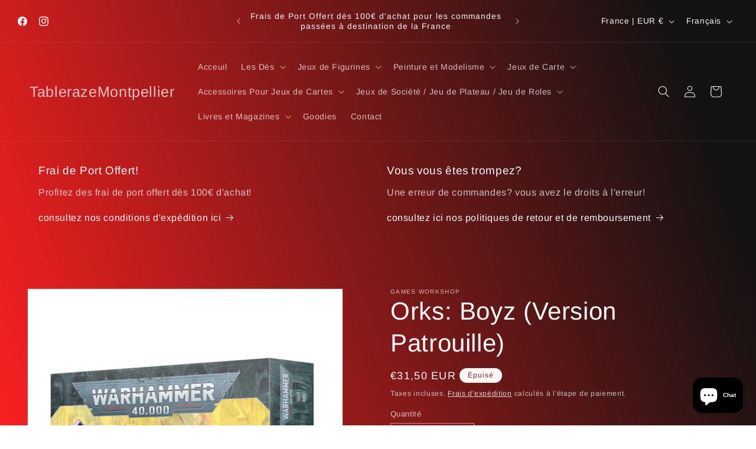

--- FILE ---
content_type: text/html; charset=utf-8
request_url: https://tablerazemontpellier.com/products/5011921163441
body_size: 39859
content:















<!doctype html>
<html class="js" lang="fr">
  <head>
    <meta charset="utf-8">
    <meta http-equiv="X-UA-Compatible" content="IE=edge">
    <meta name="viewport" content="width=device-width,initial-scale=1">
    <meta name="theme-color" content="">
    <link rel="canonical" href="https://tablerazemontpellier.com/products/5011921163441"><link rel="preconnect" href="https://fonts.shopifycdn.com" crossorigin><title>
      Orks: Boyz (Version Patrouille)
 &ndash; TablerazeMontpellier</title>

    
      <meta name="description" content="Les Boyz orks se jettent au combat en immenses bandes anarchiques ponctuées d&#39;armes spéciales rudimentaires et menées par des Boss Nobz au sale caractère. La plupart se contentent de courir tout droit vers les lignes ennemies, se fiant à leurs effectifs et à leur solidité naturelle pour faire aboutir la charge. Ce kit ">
    

    

<meta property="og:site_name" content="TablerazeMontpellier">
<meta property="og:url" content="https://tablerazemontpellier.com/products/5011921163441">
<meta property="og:title" content="Orks: Boyz (Version Patrouille)">
<meta property="og:type" content="product">
<meta property="og:description" content="Les Boyz orks se jettent au combat en immenses bandes anarchiques ponctuées d&#39;armes spéciales rudimentaires et menées par des Boss Nobz au sale caractère. La plupart se contentent de courir tout droit vers les lignes ennemies, se fiant à leurs effectifs et à leur solidité naturelle pour faire aboutir la charge. Ce kit "><meta property="og:image" content="http://tablerazemontpellier.com/cdn/shop/files/big_3603-1.jpg?v=1769594534">
  <meta property="og:image:secure_url" content="https://tablerazemontpellier.com/cdn/shop/files/big_3603-1.jpg?v=1769594534">
  <meta property="og:image:width" content="1000">
  <meta property="og:image:height" content="1000"><meta property="og:price:amount" content="31,50">
  <meta property="og:price:currency" content="EUR"><meta name="twitter:card" content="summary_large_image">
<meta name="twitter:title" content="Orks: Boyz (Version Patrouille)">
<meta name="twitter:description" content="Les Boyz orks se jettent au combat en immenses bandes anarchiques ponctuées d&#39;armes spéciales rudimentaires et menées par des Boss Nobz au sale caractère. La plupart se contentent de courir tout droit vers les lignes ennemies, se fiant à leurs effectifs et à leur solidité naturelle pour faire aboutir la charge. Ce kit ">


    <script src="//tablerazemontpellier.com/cdn/shop/t/8/assets/constants.js?v=132983761750457495441761301913" defer="defer"></script>
    <script src="//tablerazemontpellier.com/cdn/shop/t/8/assets/pubsub.js?v=25310214064522200911761301914" defer="defer"></script>
    <script src="//tablerazemontpellier.com/cdn/shop/t/8/assets/global.js?v=7301445359237545521761301913" defer="defer"></script>
    <script src="//tablerazemontpellier.com/cdn/shop/t/8/assets/details-disclosure.js?v=13653116266235556501761301913" defer="defer"></script>
    <script src="//tablerazemontpellier.com/cdn/shop/t/8/assets/details-modal.js?v=25581673532751508451761301913" defer="defer"></script>
    <script src="//tablerazemontpellier.com/cdn/shop/t/8/assets/search-form.js?v=133129549252120666541761301914" defer="defer"></script>
  <script>window.performance && window.performance.mark && window.performance.mark('shopify.content_for_header.start');</script><meta name="google-site-verification" content="DqFoFtEsDqg5-6Lv3l2k51iL0OGYgWjXf9JNePLkI28">
<meta id="shopify-digital-wallet" name="shopify-digital-wallet" content="/66335375643/digital_wallets/dialog">
<meta name="shopify-checkout-api-token" content="34b988327a9dcbf78a19debacc94e0eb">
<meta id="in-context-paypal-metadata" data-shop-id="66335375643" data-venmo-supported="false" data-environment="production" data-locale="fr_FR" data-paypal-v4="true" data-currency="EUR">
<link rel="alternate" hreflang="x-default" href="https://tablerazemontpellier.com/products/5011921163441">
<link rel="alternate" hreflang="fr" href="https://tablerazemontpellier.com/products/5011921163441">
<link rel="alternate" hreflang="en" href="https://tablerazemontpellier.com/en/products/5011921163441">
<link rel="alternate" hreflang="de" href="https://tablerazemontpellier.com/de/products/5011921163441">
<link rel="alternate" type="application/json+oembed" href="https://tablerazemontpellier.com/products/5011921163441.oembed">
<script async="async" src="/checkouts/internal/preloads.js?locale=fr-FR"></script>
<script id="shopify-features" type="application/json">{"accessToken":"34b988327a9dcbf78a19debacc94e0eb","betas":["rich-media-storefront-analytics"],"domain":"tablerazemontpellier.com","predictiveSearch":true,"shopId":66335375643,"locale":"fr"}</script>
<script>var Shopify = Shopify || {};
Shopify.shop = "tablerazemontpellier.myshopify.com";
Shopify.locale = "fr";
Shopify.currency = {"active":"EUR","rate":"1.0"};
Shopify.country = "FR";
Shopify.theme = {"name":"Copie mise à jour de Theme actuel","id":178327814473,"schema_name":"Dawn","schema_version":"15.4.0","theme_store_id":887,"role":"main"};
Shopify.theme.handle = "null";
Shopify.theme.style = {"id":null,"handle":null};
Shopify.cdnHost = "tablerazemontpellier.com/cdn";
Shopify.routes = Shopify.routes || {};
Shopify.routes.root = "/";</script>
<script type="module">!function(o){(o.Shopify=o.Shopify||{}).modules=!0}(window);</script>
<script>!function(o){function n(){var o=[];function n(){o.push(Array.prototype.slice.apply(arguments))}return n.q=o,n}var t=o.Shopify=o.Shopify||{};t.loadFeatures=n(),t.autoloadFeatures=n()}(window);</script>
<script id="shop-js-analytics" type="application/json">{"pageType":"product"}</script>
<script defer="defer" async type="module" src="//tablerazemontpellier.com/cdn/shopifycloud/shop-js/modules/v2/client.init-shop-cart-sync_Lpn8ZOi5.fr.esm.js"></script>
<script defer="defer" async type="module" src="//tablerazemontpellier.com/cdn/shopifycloud/shop-js/modules/v2/chunk.common_X4Hu3kma.esm.js"></script>
<script defer="defer" async type="module" src="//tablerazemontpellier.com/cdn/shopifycloud/shop-js/modules/v2/chunk.modal_BV0V5IrV.esm.js"></script>
<script type="module">
  await import("//tablerazemontpellier.com/cdn/shopifycloud/shop-js/modules/v2/client.init-shop-cart-sync_Lpn8ZOi5.fr.esm.js");
await import("//tablerazemontpellier.com/cdn/shopifycloud/shop-js/modules/v2/chunk.common_X4Hu3kma.esm.js");
await import("//tablerazemontpellier.com/cdn/shopifycloud/shop-js/modules/v2/chunk.modal_BV0V5IrV.esm.js");

  window.Shopify.SignInWithShop?.initShopCartSync?.({"fedCMEnabled":true,"windoidEnabled":true});

</script>
<script>(function() {
  var isLoaded = false;
  function asyncLoad() {
    if (isLoaded) return;
    isLoaded = true;
    var urls = ["https:\/\/ff.spod.com\/fulfillment\/shopify\/js\/customize-product-script.js?v=1\u0026shop=tablerazemontpellier.myshopify.com","https:\/\/na.shgcdn3.com\/pixel-collector.js?shop=tablerazemontpellier.myshopify.com"];
    for (var i = 0; i < urls.length; i++) {
      var s = document.createElement('script');
      s.type = 'text/javascript';
      s.async = true;
      s.src = urls[i];
      var x = document.getElementsByTagName('script')[0];
      x.parentNode.insertBefore(s, x);
    }
  };
  if(window.attachEvent) {
    window.attachEvent('onload', asyncLoad);
  } else {
    window.addEventListener('load', asyncLoad, false);
  }
})();</script>
<script id="__st">var __st={"a":66335375643,"offset":3600,"reqid":"59fcb5d1-eb6d-4a5a-ab5f-8fcd6bcfc8a5-1769901729","pageurl":"tablerazemontpellier.com\/products\/5011921163441","u":"cba2a7052211","p":"product","rtyp":"product","rid":10038959604041};</script>
<script>window.ShopifyPaypalV4VisibilityTracking = true;</script>
<script id="captcha-bootstrap">!function(){'use strict';const t='contact',e='account',n='new_comment',o=[[t,t],['blogs',n],['comments',n],[t,'customer']],c=[[e,'customer_login'],[e,'guest_login'],[e,'recover_customer_password'],[e,'create_customer']],r=t=>t.map((([t,e])=>`form[action*='/${t}']:not([data-nocaptcha='true']) input[name='form_type'][value='${e}']`)).join(','),a=t=>()=>t?[...document.querySelectorAll(t)].map((t=>t.form)):[];function s(){const t=[...o],e=r(t);return a(e)}const i='password',u='form_key',d=['recaptcha-v3-token','g-recaptcha-response','h-captcha-response',i],f=()=>{try{return window.sessionStorage}catch{return}},m='__shopify_v',_=t=>t.elements[u];function p(t,e,n=!1){try{const o=window.sessionStorage,c=JSON.parse(o.getItem(e)),{data:r}=function(t){const{data:e,action:n}=t;return t[m]||n?{data:e,action:n}:{data:t,action:n}}(c);for(const[e,n]of Object.entries(r))t.elements[e]&&(t.elements[e].value=n);n&&o.removeItem(e)}catch(o){console.error('form repopulation failed',{error:o})}}const l='form_type',E='cptcha';function T(t){t.dataset[E]=!0}const w=window,h=w.document,L='Shopify',v='ce_forms',y='captcha';let A=!1;((t,e)=>{const n=(g='f06e6c50-85a8-45c8-87d0-21a2b65856fe',I='https://cdn.shopify.com/shopifycloud/storefront-forms-hcaptcha/ce_storefront_forms_captcha_hcaptcha.v1.5.2.iife.js',D={infoText:'Protégé par hCaptcha',privacyText:'Confidentialité',termsText:'Conditions'},(t,e,n)=>{const o=w[L][v],c=o.bindForm;if(c)return c(t,g,e,D).then(n);var r;o.q.push([[t,g,e,D],n]),r=I,A||(h.body.append(Object.assign(h.createElement('script'),{id:'captcha-provider',async:!0,src:r})),A=!0)});var g,I,D;w[L]=w[L]||{},w[L][v]=w[L][v]||{},w[L][v].q=[],w[L][y]=w[L][y]||{},w[L][y].protect=function(t,e){n(t,void 0,e),T(t)},Object.freeze(w[L][y]),function(t,e,n,w,h,L){const[v,y,A,g]=function(t,e,n){const i=e?o:[],u=t?c:[],d=[...i,...u],f=r(d),m=r(i),_=r(d.filter((([t,e])=>n.includes(e))));return[a(f),a(m),a(_),s()]}(w,h,L),I=t=>{const e=t.target;return e instanceof HTMLFormElement?e:e&&e.form},D=t=>v().includes(t);t.addEventListener('submit',(t=>{const e=I(t);if(!e)return;const n=D(e)&&!e.dataset.hcaptchaBound&&!e.dataset.recaptchaBound,o=_(e),c=g().includes(e)&&(!o||!o.value);(n||c)&&t.preventDefault(),c&&!n&&(function(t){try{if(!f())return;!function(t){const e=f();if(!e)return;const n=_(t);if(!n)return;const o=n.value;o&&e.removeItem(o)}(t);const e=Array.from(Array(32),(()=>Math.random().toString(36)[2])).join('');!function(t,e){_(t)||t.append(Object.assign(document.createElement('input'),{type:'hidden',name:u})),t.elements[u].value=e}(t,e),function(t,e){const n=f();if(!n)return;const o=[...t.querySelectorAll(`input[type='${i}']`)].map((({name:t})=>t)),c=[...d,...o],r={};for(const[a,s]of new FormData(t).entries())c.includes(a)||(r[a]=s);n.setItem(e,JSON.stringify({[m]:1,action:t.action,data:r}))}(t,e)}catch(e){console.error('failed to persist form',e)}}(e),e.submit())}));const S=(t,e)=>{t&&!t.dataset[E]&&(n(t,e.some((e=>e===t))),T(t))};for(const o of['focusin','change'])t.addEventListener(o,(t=>{const e=I(t);D(e)&&S(e,y())}));const B=e.get('form_key'),M=e.get(l),P=B&&M;t.addEventListener('DOMContentLoaded',(()=>{const t=y();if(P)for(const e of t)e.elements[l].value===M&&p(e,B);[...new Set([...A(),...v().filter((t=>'true'===t.dataset.shopifyCaptcha))])].forEach((e=>S(e,t)))}))}(h,new URLSearchParams(w.location.search),n,t,e,['guest_login'])})(!0,!0)}();</script>
<script integrity="sha256-4kQ18oKyAcykRKYeNunJcIwy7WH5gtpwJnB7kiuLZ1E=" data-source-attribution="shopify.loadfeatures" defer="defer" src="//tablerazemontpellier.com/cdn/shopifycloud/storefront/assets/storefront/load_feature-a0a9edcb.js" crossorigin="anonymous"></script>
<script data-source-attribution="shopify.dynamic_checkout.dynamic.init">var Shopify=Shopify||{};Shopify.PaymentButton=Shopify.PaymentButton||{isStorefrontPortableWallets:!0,init:function(){window.Shopify.PaymentButton.init=function(){};var t=document.createElement("script");t.src="https://tablerazemontpellier.com/cdn/shopifycloud/portable-wallets/latest/portable-wallets.fr.js",t.type="module",document.head.appendChild(t)}};
</script>
<script data-source-attribution="shopify.dynamic_checkout.buyer_consent">
  function portableWalletsHideBuyerConsent(e){var t=document.getElementById("shopify-buyer-consent"),n=document.getElementById("shopify-subscription-policy-button");t&&n&&(t.classList.add("hidden"),t.setAttribute("aria-hidden","true"),n.removeEventListener("click",e))}function portableWalletsShowBuyerConsent(e){var t=document.getElementById("shopify-buyer-consent"),n=document.getElementById("shopify-subscription-policy-button");t&&n&&(t.classList.remove("hidden"),t.removeAttribute("aria-hidden"),n.addEventListener("click",e))}window.Shopify?.PaymentButton&&(window.Shopify.PaymentButton.hideBuyerConsent=portableWalletsHideBuyerConsent,window.Shopify.PaymentButton.showBuyerConsent=portableWalletsShowBuyerConsent);
</script>
<script>
  function portableWalletsCleanup(e){e&&e.src&&console.error("Failed to load portable wallets script "+e.src);var t=document.querySelectorAll("shopify-accelerated-checkout .shopify-payment-button__skeleton, shopify-accelerated-checkout-cart .wallet-cart-button__skeleton"),e=document.getElementById("shopify-buyer-consent");for(let e=0;e<t.length;e++)t[e].remove();e&&e.remove()}function portableWalletsNotLoadedAsModule(e){e instanceof ErrorEvent&&"string"==typeof e.message&&e.message.includes("import.meta")&&"string"==typeof e.filename&&e.filename.includes("portable-wallets")&&(window.removeEventListener("error",portableWalletsNotLoadedAsModule),window.Shopify.PaymentButton.failedToLoad=e,"loading"===document.readyState?document.addEventListener("DOMContentLoaded",window.Shopify.PaymentButton.init):window.Shopify.PaymentButton.init())}window.addEventListener("error",portableWalletsNotLoadedAsModule);
</script>

<script type="module" src="https://tablerazemontpellier.com/cdn/shopifycloud/portable-wallets/latest/portable-wallets.fr.js" onError="portableWalletsCleanup(this)" crossorigin="anonymous"></script>
<script nomodule>
  document.addEventListener("DOMContentLoaded", portableWalletsCleanup);
</script>

<script id='scb4127' type='text/javascript' async='' src='https://tablerazemontpellier.com/cdn/shopifycloud/privacy-banner/storefront-banner.js'></script><link id="shopify-accelerated-checkout-styles" rel="stylesheet" media="screen" href="https://tablerazemontpellier.com/cdn/shopifycloud/portable-wallets/latest/accelerated-checkout-backwards-compat.css" crossorigin="anonymous">
<style id="shopify-accelerated-checkout-cart">
        #shopify-buyer-consent {
  margin-top: 1em;
  display: inline-block;
  width: 100%;
}

#shopify-buyer-consent.hidden {
  display: none;
}

#shopify-subscription-policy-button {
  background: none;
  border: none;
  padding: 0;
  text-decoration: underline;
  font-size: inherit;
  cursor: pointer;
}

#shopify-subscription-policy-button::before {
  box-shadow: none;
}

      </style>
<script id="sections-script" data-sections="header" defer="defer" src="//tablerazemontpellier.com/cdn/shop/t/8/compiled_assets/scripts.js?v=8751"></script>
<script>window.performance && window.performance.mark && window.performance.mark('shopify.content_for_header.end');</script>
  





  <script type="text/javascript">
    
      window.__shgMoneyFormat = window.__shgMoneyFormat || {"EUR":{"currency":"EUR","currency_symbol":"€","currency_symbol_location":"left","decimal_places":2,"decimal_separator":",","thousands_separator":"."}};
    
    window.__shgCurrentCurrencyCode = window.__shgCurrentCurrencyCode || {
      currency: "EUR",
      currency_symbol: "€",
      decimal_separator: ".",
      thousands_separator: ",",
      decimal_places: 2,
      currency_symbol_location: "left"
    };
  </script>





    <style data-shopify>
      @font-face {
  font-family: Arimo;
  font-weight: 400;
  font-style: normal;
  font-display: swap;
  src: url("//tablerazemontpellier.com/cdn/fonts/arimo/arimo_n4.a7efb558ca22d2002248bbe6f302a98edee38e35.woff2") format("woff2"),
       url("//tablerazemontpellier.com/cdn/fonts/arimo/arimo_n4.0da809f7d1d5ede2a73be7094ac00741efdb6387.woff") format("woff");
}

      @font-face {
  font-family: Arimo;
  font-weight: 700;
  font-style: normal;
  font-display: swap;
  src: url("//tablerazemontpellier.com/cdn/fonts/arimo/arimo_n7.1d2d0638e6a1228d86beb0e10006e3280ccb2d04.woff2") format("woff2"),
       url("//tablerazemontpellier.com/cdn/fonts/arimo/arimo_n7.f4b9139e8eac4a17b38b8707044c20f54c3be479.woff") format("woff");
}

      @font-face {
  font-family: Arimo;
  font-weight: 400;
  font-style: italic;
  font-display: swap;
  src: url("//tablerazemontpellier.com/cdn/fonts/arimo/arimo_i4.438ddb21a1b98c7230698d70dc1a21df235701b2.woff2") format("woff2"),
       url("//tablerazemontpellier.com/cdn/fonts/arimo/arimo_i4.0e1908a0dc1ec32fabb5a03a0c9ee2083f82e3d7.woff") format("woff");
}

      @font-face {
  font-family: Arimo;
  font-weight: 700;
  font-style: italic;
  font-display: swap;
  src: url("//tablerazemontpellier.com/cdn/fonts/arimo/arimo_i7.b9f09537c29041ec8d51f8cdb7c9b8e4f1f82cb1.woff2") format("woff2"),
       url("//tablerazemontpellier.com/cdn/fonts/arimo/arimo_i7.ec659fc855f754fd0b1bd052e606bba1058f73da.woff") format("woff");
}

      @font-face {
  font-family: Arimo;
  font-weight: 400;
  font-style: normal;
  font-display: swap;
  src: url("//tablerazemontpellier.com/cdn/fonts/arimo/arimo_n4.a7efb558ca22d2002248bbe6f302a98edee38e35.woff2") format("woff2"),
       url("//tablerazemontpellier.com/cdn/fonts/arimo/arimo_n4.0da809f7d1d5ede2a73be7094ac00741efdb6387.woff") format("woff");
}


      
        :root,
        .color-background-1 {
          --color-background: 142,27,27;
        
          --gradient-background: linear-gradient(250deg, rgba(18, 18, 18, 1) 10%, rgba(249, 32, 32, 1) 100%);
        

        

        --color-foreground: 250,250,250;
        --color-background-contrast: 163,31,31;
        --color-shadow: 250,250,250;
        --color-button: 250,250,250;
        --color-button-text: 23,4,4;
        --color-secondary-button: 142,27,27;
        --color-secondary-button-text: 250,250,250;
        --color-link: 250,250,250;
        --color-badge-foreground: 250,250,250;
        --color-badge-background: 142,27,27;
        --color-badge-border: 250,250,250;
        --payment-terms-background-color: rgb(142 27 27);
      }
      
        
        .color-background-2 {
          --color-background: 174,8,8;
        
          --gradient-background: #ae0808;
        

        

        --color-foreground: 250,250,250;
        --color-background-contrast: 198,9,9;
        --color-shadow: 250,250,250;
        --color-button: 250,250,250;
        --color-button-text: 174,8,8;
        --color-secondary-button: 174,8,8;
        --color-secondary-button-text: 250,250,250;
        --color-link: 250,250,250;
        --color-badge-foreground: 250,250,250;
        --color-badge-background: 174,8,8;
        --color-badge-border: 250,250,250;
        --payment-terms-background-color: rgb(174 8 8);
      }
      
        
        .color-inverse {
          --color-background: 250,250,250;
        
          --gradient-background: #fafafa;
        

        

        --color-foreground: 142,27,27;
        --color-background-contrast: 186,186,186;
        --color-shadow: 250,250,250;
        --color-button: 142,27,27;
        --color-button-text: 250,250,250;
        --color-secondary-button: 250,250,250;
        --color-secondary-button-text: 142,27,27;
        --color-link: 142,27,27;
        --color-badge-foreground: 142,27,27;
        --color-badge-background: 250,250,250;
        --color-badge-border: 142,27,27;
        --payment-terms-background-color: rgb(250 250 250);
      }
      
        
        .color-accent-1 {
          --color-background: 250,250,250;
        
          --gradient-background: linear-gradient(320deg, rgba(56, 78, 197, 1) 16%, rgba(203, 68, 194, 1) 52%, rgba(255, 201, 104, 1) 87%);
        

        

        --color-foreground: 23,4,4;
        --color-background-contrast: 186,186,186;
        --color-shadow: 250,250,250;
        --color-button: 23,4,4;
        --color-button-text: 250,250,250;
        --color-secondary-button: 250,250,250;
        --color-secondary-button-text: 23,4,4;
        --color-link: 23,4,4;
        --color-badge-foreground: 23,4,4;
        --color-badge-background: 250,250,250;
        --color-badge-border: 23,4,4;
        --payment-terms-background-color: rgb(250 250 250);
      }
      
        
        .color-accent-2 {
          --color-background: 51,79,180;
        
          --gradient-background: linear-gradient(180deg, rgba(196, 102, 238, 1), rgba(82, 218, 236, 1) 100%);
        

        

        --color-foreground: 23,4,4;
        --color-background-contrast: 23,35,81;
        --color-shadow: 250,250,250;
        --color-button: 23,4,4;
        --color-button-text: 51,79,180;
        --color-secondary-button: 51,79,180;
        --color-secondary-button-text: 23,4,4;
        --color-link: 23,4,4;
        --color-badge-foreground: 23,4,4;
        --color-badge-background: 51,79,180;
        --color-badge-border: 23,4,4;
        --payment-terms-background-color: rgb(51 79 180);
      }
      

      body, .color-background-1, .color-background-2, .color-inverse, .color-accent-1, .color-accent-2 {
        color: rgba(var(--color-foreground), 0.75);
        background-color: rgb(var(--color-background));
      }

      :root {
        --font-body-family: Arimo, sans-serif;
        --font-body-style: normal;
        --font-body-weight: 400;
        --font-body-weight-bold: 700;

        --font-heading-family: Arimo, sans-serif;
        --font-heading-style: normal;
        --font-heading-weight: 400;

        --font-body-scale: 1.0;
        --font-heading-scale: 1.05;

        --media-padding: px;
        --media-border-opacity: 0.05;
        --media-border-width: 1px;
        --media-radius: 0px;
        --media-shadow-opacity: 0.0;
        --media-shadow-horizontal-offset: 0px;
        --media-shadow-vertical-offset: 4px;
        --media-shadow-blur-radius: 5px;
        --media-shadow-visible: 0;

        --page-width: 160rem;
        --page-width-margin: 0rem;

        --product-card-image-padding: 0.2rem;
        --product-card-corner-radius: 1.0rem;
        --product-card-text-alignment: center;
        --product-card-border-width: 0.8rem;
        --product-card-border-opacity: 0.3;
        --product-card-shadow-opacity: 0.25;
        --product-card-shadow-visible: 1;
        --product-card-shadow-horizontal-offset: 0.0rem;
        --product-card-shadow-vertical-offset: 0.4rem;
        --product-card-shadow-blur-radius: 0.5rem;

        --collection-card-image-padding: 0.0rem;
        --collection-card-corner-radius: 0.8rem;
        --collection-card-text-alignment: left;
        --collection-card-border-width: 0.2rem;
        --collection-card-border-opacity: 0.1;
        --collection-card-shadow-opacity: 0.0;
        --collection-card-shadow-visible: 0;
        --collection-card-shadow-horizontal-offset: 0.0rem;
        --collection-card-shadow-vertical-offset: 0.4rem;
        --collection-card-shadow-blur-radius: 0.5rem;

        --blog-card-image-padding: 0.0rem;
        --blog-card-corner-radius: 0.0rem;
        --blog-card-text-alignment: left;
        --blog-card-border-width: 0.0rem;
        --blog-card-border-opacity: 0.1;
        --blog-card-shadow-opacity: 0.0;
        --blog-card-shadow-visible: 0;
        --blog-card-shadow-horizontal-offset: 0.0rem;
        --blog-card-shadow-vertical-offset: 0.4rem;
        --blog-card-shadow-blur-radius: 0.5rem;

        --badge-corner-radius: 4.0rem;

        --popup-border-width: 1px;
        --popup-border-opacity: 0.0;
        --popup-corner-radius: 22px;
        --popup-shadow-opacity: 0.1;
        --popup-shadow-horizontal-offset: 0px;
        --popup-shadow-vertical-offset: 4px;
        --popup-shadow-blur-radius: 0px;

        --drawer-border-width: 3px;
        --drawer-border-opacity: 1.0;
        --drawer-shadow-opacity: 0.0;
        --drawer-shadow-horizontal-offset: 0px;
        --drawer-shadow-vertical-offset: 4px;
        --drawer-shadow-blur-radius: 5px;

        --spacing-sections-desktop: 8px;
        --spacing-sections-mobile: 8px;

        --grid-desktop-vertical-spacing: 8px;
        --grid-desktop-horizontal-spacing: 8px;
        --grid-mobile-vertical-spacing: 4px;
        --grid-mobile-horizontal-spacing: 4px;

        --text-boxes-border-opacity: 0.1;
        --text-boxes-border-width: 0px;
        --text-boxes-radius: 0px;
        --text-boxes-shadow-opacity: 0.0;
        --text-boxes-shadow-visible: 0;
        --text-boxes-shadow-horizontal-offset: 0px;
        --text-boxes-shadow-vertical-offset: 4px;
        --text-boxes-shadow-blur-radius: 5px;

        --buttons-radius: 0px;
        --buttons-radius-outset: 0px;
        --buttons-border-width: 1px;
        --buttons-border-opacity: 0.5;
        --buttons-shadow-opacity: 0.0;
        --buttons-shadow-visible: 0;
        --buttons-shadow-horizontal-offset: 0px;
        --buttons-shadow-vertical-offset: 4px;
        --buttons-shadow-blur-radius: 5px;
        --buttons-border-offset: 0px;

        --inputs-radius: 0px;
        --inputs-border-width: 1px;
        --inputs-border-opacity: 0.55;
        --inputs-shadow-opacity: 0.0;
        --inputs-shadow-horizontal-offset: 0px;
        --inputs-margin-offset: 0px;
        --inputs-shadow-vertical-offset: 12px;
        --inputs-shadow-blur-radius: 5px;
        --inputs-radius-outset: 0px;

        --variant-pills-radius: 40px;
        --variant-pills-border-width: 1px;
        --variant-pills-border-opacity: 0.2;
        --variant-pills-shadow-opacity: 0.0;
        --variant-pills-shadow-horizontal-offset: 0px;
        --variant-pills-shadow-vertical-offset: -4px;
        --variant-pills-shadow-blur-radius: 5px;
      }

      *,
      *::before,
      *::after {
        box-sizing: inherit;
      }

      html {
        box-sizing: border-box;
        font-size: calc(var(--font-body-scale) * 62.5%);
        height: 100%;
      }

      body {
        display: grid;
        grid-template-rows: auto auto 1fr auto;
        grid-template-columns: 100%;
        min-height: 100%;
        margin: 0;
        font-size: 1.5rem;
        letter-spacing: 0.06rem;
        line-height: calc(1 + 0.8 / var(--font-body-scale));
        font-family: var(--font-body-family);
        font-style: var(--font-body-style);
        font-weight: var(--font-body-weight);
      }

      @media screen and (min-width: 750px) {
        body {
          font-size: 1.6rem;
        }
      }
    </style>

    <link href="//tablerazemontpellier.com/cdn/shop/t/8/assets/base.css?v=159841507637079171801761301912" rel="stylesheet" type="text/css" media="all" />
    <link rel="stylesheet" href="//tablerazemontpellier.com/cdn/shop/t/8/assets/component-cart-items.css?v=13033300910818915211761301913" media="print" onload="this.media='all'">
      <link rel="preload" as="font" href="//tablerazemontpellier.com/cdn/fonts/arimo/arimo_n4.a7efb558ca22d2002248bbe6f302a98edee38e35.woff2" type="font/woff2" crossorigin>
      

      <link rel="preload" as="font" href="//tablerazemontpellier.com/cdn/fonts/arimo/arimo_n4.a7efb558ca22d2002248bbe6f302a98edee38e35.woff2" type="font/woff2" crossorigin>
      
<link href="//tablerazemontpellier.com/cdn/shop/t/8/assets/component-localization-form.css?v=170315343355214948141761301913" rel="stylesheet" type="text/css" media="all" />
      <script src="//tablerazemontpellier.com/cdn/shop/t/8/assets/localization-form.js?v=144176611646395275351761301914" defer="defer"></script><link
        rel="stylesheet"
        href="//tablerazemontpellier.com/cdn/shop/t/8/assets/component-predictive-search.css?v=118923337488134913561761301913"
        media="print"
        onload="this.media='all'"
      ><script>
      if (Shopify.designMode) {
        document.documentElement.classList.add('shopify-design-mode');
      }
    </script>
  
  

<script type="text/javascript">
  
    window.SHG_CUSTOMER = null;
  
</script>







<script src="https://cdn.shopify.com/extensions/e8878072-2f6b-4e89-8082-94b04320908d/inbox-1254/assets/inbox-chat-loader.js" type="text/javascript" defer="defer"></script>
<script src="https://cdn.shopify.com/extensions/019be3f3-a239-7e0c-9eb8-14cc332b2c36/avada-app-81/assets/avada-order-limit.js" type="text/javascript" defer="defer"></script>
<link href="https://monorail-edge.shopifysvc.com" rel="dns-prefetch">
<script>(function(){if ("sendBeacon" in navigator && "performance" in window) {try {var session_token_from_headers = performance.getEntriesByType('navigation')[0].serverTiming.find(x => x.name == '_s').description;} catch {var session_token_from_headers = undefined;}var session_cookie_matches = document.cookie.match(/_shopify_s=([^;]*)/);var session_token_from_cookie = session_cookie_matches && session_cookie_matches.length === 2 ? session_cookie_matches[1] : "";var session_token = session_token_from_headers || session_token_from_cookie || "";function handle_abandonment_event(e) {var entries = performance.getEntries().filter(function(entry) {return /monorail-edge.shopifysvc.com/.test(entry.name);});if (!window.abandonment_tracked && entries.length === 0) {window.abandonment_tracked = true;var currentMs = Date.now();var navigation_start = performance.timing.navigationStart;var payload = {shop_id: 66335375643,url: window.location.href,navigation_start,duration: currentMs - navigation_start,session_token,page_type: "product"};window.navigator.sendBeacon("https://monorail-edge.shopifysvc.com/v1/produce", JSON.stringify({schema_id: "online_store_buyer_site_abandonment/1.1",payload: payload,metadata: {event_created_at_ms: currentMs,event_sent_at_ms: currentMs}}));}}window.addEventListener('pagehide', handle_abandonment_event);}}());</script>
<script id="web-pixels-manager-setup">(function e(e,d,r,n,o){if(void 0===o&&(o={}),!Boolean(null===(a=null===(i=window.Shopify)||void 0===i?void 0:i.analytics)||void 0===a?void 0:a.replayQueue)){var i,a;window.Shopify=window.Shopify||{};var t=window.Shopify;t.analytics=t.analytics||{};var s=t.analytics;s.replayQueue=[],s.publish=function(e,d,r){return s.replayQueue.push([e,d,r]),!0};try{self.performance.mark("wpm:start")}catch(e){}var l=function(){var e={modern:/Edge?\/(1{2}[4-9]|1[2-9]\d|[2-9]\d{2}|\d{4,})\.\d+(\.\d+|)|Firefox\/(1{2}[4-9]|1[2-9]\d|[2-9]\d{2}|\d{4,})\.\d+(\.\d+|)|Chrom(ium|e)\/(9{2}|\d{3,})\.\d+(\.\d+|)|(Maci|X1{2}).+ Version\/(15\.\d+|(1[6-9]|[2-9]\d|\d{3,})\.\d+)([,.]\d+|)( \(\w+\)|)( Mobile\/\w+|) Safari\/|Chrome.+OPR\/(9{2}|\d{3,})\.\d+\.\d+|(CPU[ +]OS|iPhone[ +]OS|CPU[ +]iPhone|CPU IPhone OS|CPU iPad OS)[ +]+(15[._]\d+|(1[6-9]|[2-9]\d|\d{3,})[._]\d+)([._]\d+|)|Android:?[ /-](13[3-9]|1[4-9]\d|[2-9]\d{2}|\d{4,})(\.\d+|)(\.\d+|)|Android.+Firefox\/(13[5-9]|1[4-9]\d|[2-9]\d{2}|\d{4,})\.\d+(\.\d+|)|Android.+Chrom(ium|e)\/(13[3-9]|1[4-9]\d|[2-9]\d{2}|\d{4,})\.\d+(\.\d+|)|SamsungBrowser\/([2-9]\d|\d{3,})\.\d+/,legacy:/Edge?\/(1[6-9]|[2-9]\d|\d{3,})\.\d+(\.\d+|)|Firefox\/(5[4-9]|[6-9]\d|\d{3,})\.\d+(\.\d+|)|Chrom(ium|e)\/(5[1-9]|[6-9]\d|\d{3,})\.\d+(\.\d+|)([\d.]+$|.*Safari\/(?![\d.]+ Edge\/[\d.]+$))|(Maci|X1{2}).+ Version\/(10\.\d+|(1[1-9]|[2-9]\d|\d{3,})\.\d+)([,.]\d+|)( \(\w+\)|)( Mobile\/\w+|) Safari\/|Chrome.+OPR\/(3[89]|[4-9]\d|\d{3,})\.\d+\.\d+|(CPU[ +]OS|iPhone[ +]OS|CPU[ +]iPhone|CPU IPhone OS|CPU iPad OS)[ +]+(10[._]\d+|(1[1-9]|[2-9]\d|\d{3,})[._]\d+)([._]\d+|)|Android:?[ /-](13[3-9]|1[4-9]\d|[2-9]\d{2}|\d{4,})(\.\d+|)(\.\d+|)|Mobile Safari.+OPR\/([89]\d|\d{3,})\.\d+\.\d+|Android.+Firefox\/(13[5-9]|1[4-9]\d|[2-9]\d{2}|\d{4,})\.\d+(\.\d+|)|Android.+Chrom(ium|e)\/(13[3-9]|1[4-9]\d|[2-9]\d{2}|\d{4,})\.\d+(\.\d+|)|Android.+(UC? ?Browser|UCWEB|U3)[ /]?(15\.([5-9]|\d{2,})|(1[6-9]|[2-9]\d|\d{3,})\.\d+)\.\d+|SamsungBrowser\/(5\.\d+|([6-9]|\d{2,})\.\d+)|Android.+MQ{2}Browser\/(14(\.(9|\d{2,})|)|(1[5-9]|[2-9]\d|\d{3,})(\.\d+|))(\.\d+|)|K[Aa][Ii]OS\/(3\.\d+|([4-9]|\d{2,})\.\d+)(\.\d+|)/},d=e.modern,r=e.legacy,n=navigator.userAgent;return n.match(d)?"modern":n.match(r)?"legacy":"unknown"}(),u="modern"===l?"modern":"legacy",c=(null!=n?n:{modern:"",legacy:""})[u],f=function(e){return[e.baseUrl,"/wpm","/b",e.hashVersion,"modern"===e.buildTarget?"m":"l",".js"].join("")}({baseUrl:d,hashVersion:r,buildTarget:u}),m=function(e){var d=e.version,r=e.bundleTarget,n=e.surface,o=e.pageUrl,i=e.monorailEndpoint;return{emit:function(e){var a=e.status,t=e.errorMsg,s=(new Date).getTime(),l=JSON.stringify({metadata:{event_sent_at_ms:s},events:[{schema_id:"web_pixels_manager_load/3.1",payload:{version:d,bundle_target:r,page_url:o,status:a,surface:n,error_msg:t},metadata:{event_created_at_ms:s}}]});if(!i)return console&&console.warn&&console.warn("[Web Pixels Manager] No Monorail endpoint provided, skipping logging."),!1;try{return self.navigator.sendBeacon.bind(self.navigator)(i,l)}catch(e){}var u=new XMLHttpRequest;try{return u.open("POST",i,!0),u.setRequestHeader("Content-Type","text/plain"),u.send(l),!0}catch(e){return console&&console.warn&&console.warn("[Web Pixels Manager] Got an unhandled error while logging to Monorail."),!1}}}}({version:r,bundleTarget:l,surface:e.surface,pageUrl:self.location.href,monorailEndpoint:e.monorailEndpoint});try{o.browserTarget=l,function(e){var d=e.src,r=e.async,n=void 0===r||r,o=e.onload,i=e.onerror,a=e.sri,t=e.scriptDataAttributes,s=void 0===t?{}:t,l=document.createElement("script"),u=document.querySelector("head"),c=document.querySelector("body");if(l.async=n,l.src=d,a&&(l.integrity=a,l.crossOrigin="anonymous"),s)for(var f in s)if(Object.prototype.hasOwnProperty.call(s,f))try{l.dataset[f]=s[f]}catch(e){}if(o&&l.addEventListener("load",o),i&&l.addEventListener("error",i),u)u.appendChild(l);else{if(!c)throw new Error("Did not find a head or body element to append the script");c.appendChild(l)}}({src:f,async:!0,onload:function(){if(!function(){var e,d;return Boolean(null===(d=null===(e=window.Shopify)||void 0===e?void 0:e.analytics)||void 0===d?void 0:d.initialized)}()){var d=window.webPixelsManager.init(e)||void 0;if(d){var r=window.Shopify.analytics;r.replayQueue.forEach((function(e){var r=e[0],n=e[1],o=e[2];d.publishCustomEvent(r,n,o)})),r.replayQueue=[],r.publish=d.publishCustomEvent,r.visitor=d.visitor,r.initialized=!0}}},onerror:function(){return m.emit({status:"failed",errorMsg:"".concat(f," has failed to load")})},sri:function(e){var d=/^sha384-[A-Za-z0-9+/=]+$/;return"string"==typeof e&&d.test(e)}(c)?c:"",scriptDataAttributes:o}),m.emit({status:"loading"})}catch(e){m.emit({status:"failed",errorMsg:(null==e?void 0:e.message)||"Unknown error"})}}})({shopId: 66335375643,storefrontBaseUrl: "https://tablerazemontpellier.com",extensionsBaseUrl: "https://extensions.shopifycdn.com/cdn/shopifycloud/web-pixels-manager",monorailEndpoint: "https://monorail-edge.shopifysvc.com/unstable/produce_batch",surface: "storefront-renderer",enabledBetaFlags: ["2dca8a86"],webPixelsConfigList: [{"id":"2046001481","configuration":"{\"site_id\":\"cdd8093b-c7be-458c-b9b5-279bda9838c6\",\"analytics_endpoint\":\"https:\\\/\\\/na.shgcdn3.com\"}","eventPayloadVersion":"v1","runtimeContext":"STRICT","scriptVersion":"695709fc3f146fa50a25299517a954f2","type":"APP","apiClientId":1158168,"privacyPurposes":["ANALYTICS","MARKETING","SALE_OF_DATA"],"dataSharingAdjustments":{"protectedCustomerApprovalScopes":["read_customer_personal_data"]}},{"id":"1070104905","configuration":"{\"config\":\"{\\\"google_tag_ids\\\":[\\\"GT-55V9Z54\\\"],\\\"target_country\\\":\\\"FR\\\",\\\"gtag_events\\\":[{\\\"type\\\":\\\"view_item\\\",\\\"action_label\\\":\\\"MC-KKCT4F93CE\\\"},{\\\"type\\\":\\\"purchase\\\",\\\"action_label\\\":\\\"MC-KKCT4F93CE\\\"},{\\\"type\\\":\\\"page_view\\\",\\\"action_label\\\":\\\"MC-KKCT4F93CE\\\"}],\\\"enable_monitoring_mode\\\":false}\"}","eventPayloadVersion":"v1","runtimeContext":"OPEN","scriptVersion":"b2a88bafab3e21179ed38636efcd8a93","type":"APP","apiClientId":1780363,"privacyPurposes":[],"dataSharingAdjustments":{"protectedCustomerApprovalScopes":["read_customer_address","read_customer_email","read_customer_name","read_customer_personal_data","read_customer_phone"]}},{"id":"shopify-app-pixel","configuration":"{}","eventPayloadVersion":"v1","runtimeContext":"STRICT","scriptVersion":"0450","apiClientId":"shopify-pixel","type":"APP","privacyPurposes":["ANALYTICS","MARKETING"]},{"id":"shopify-custom-pixel","eventPayloadVersion":"v1","runtimeContext":"LAX","scriptVersion":"0450","apiClientId":"shopify-pixel","type":"CUSTOM","privacyPurposes":["ANALYTICS","MARKETING"]}],isMerchantRequest: false,initData: {"shop":{"name":"TablerazeMontpellier","paymentSettings":{"currencyCode":"EUR"},"myshopifyDomain":"tablerazemontpellier.myshopify.com","countryCode":"FR","storefrontUrl":"https:\/\/tablerazemontpellier.com"},"customer":null,"cart":null,"checkout":null,"productVariants":[{"price":{"amount":31.5,"currencyCode":"EUR"},"product":{"title":"Orks: Boyz (Version Patrouille)","vendor":"Games Workshop","id":"10038959604041","untranslatedTitle":"Orks: Boyz (Version Patrouille)","url":"\/products\/5011921163441","type":"Orks"},"id":"53739123900745","image":{"src":"\/\/tablerazemontpellier.com\/cdn\/shop\/files\/big_3603-1.jpg?v=1769594534"},"sku":"99120103106","title":"Default Title","untranslatedTitle":"Default Title"}],"purchasingCompany":null},},"https://tablerazemontpellier.com/cdn","1d2a099fw23dfb22ep557258f5m7a2edbae",{"modern":"","legacy":""},{"shopId":"66335375643","storefrontBaseUrl":"https:\/\/tablerazemontpellier.com","extensionBaseUrl":"https:\/\/extensions.shopifycdn.com\/cdn\/shopifycloud\/web-pixels-manager","surface":"storefront-renderer","enabledBetaFlags":"[\"2dca8a86\"]","isMerchantRequest":"false","hashVersion":"1d2a099fw23dfb22ep557258f5m7a2edbae","publish":"custom","events":"[[\"page_viewed\",{}],[\"product_viewed\",{\"productVariant\":{\"price\":{\"amount\":31.5,\"currencyCode\":\"EUR\"},\"product\":{\"title\":\"Orks: Boyz (Version Patrouille)\",\"vendor\":\"Games Workshop\",\"id\":\"10038959604041\",\"untranslatedTitle\":\"Orks: Boyz (Version Patrouille)\",\"url\":\"\/products\/5011921163441\",\"type\":\"Orks\"},\"id\":\"53739123900745\",\"image\":{\"src\":\"\/\/tablerazemontpellier.com\/cdn\/shop\/files\/big_3603-1.jpg?v=1769594534\"},\"sku\":\"99120103106\",\"title\":\"Default Title\",\"untranslatedTitle\":\"Default Title\"}}]]"});</script><script>
  window.ShopifyAnalytics = window.ShopifyAnalytics || {};
  window.ShopifyAnalytics.meta = window.ShopifyAnalytics.meta || {};
  window.ShopifyAnalytics.meta.currency = 'EUR';
  var meta = {"product":{"id":10038959604041,"gid":"gid:\/\/shopify\/Product\/10038959604041","vendor":"Games Workshop","type":"Orks","handle":"5011921163441","variants":[{"id":53739123900745,"price":3150,"name":"Orks: Boyz (Version Patrouille)","public_title":null,"sku":"99120103106"}],"remote":false},"page":{"pageType":"product","resourceType":"product","resourceId":10038959604041,"requestId":"59fcb5d1-eb6d-4a5a-ab5f-8fcd6bcfc8a5-1769901729"}};
  for (var attr in meta) {
    window.ShopifyAnalytics.meta[attr] = meta[attr];
  }
</script>
<script class="analytics">
  (function () {
    var customDocumentWrite = function(content) {
      var jquery = null;

      if (window.jQuery) {
        jquery = window.jQuery;
      } else if (window.Checkout && window.Checkout.$) {
        jquery = window.Checkout.$;
      }

      if (jquery) {
        jquery('body').append(content);
      }
    };

    var hasLoggedConversion = function(token) {
      if (token) {
        return document.cookie.indexOf('loggedConversion=' + token) !== -1;
      }
      return false;
    }

    var setCookieIfConversion = function(token) {
      if (token) {
        var twoMonthsFromNow = new Date(Date.now());
        twoMonthsFromNow.setMonth(twoMonthsFromNow.getMonth() + 2);

        document.cookie = 'loggedConversion=' + token + '; expires=' + twoMonthsFromNow;
      }
    }

    var trekkie = window.ShopifyAnalytics.lib = window.trekkie = window.trekkie || [];
    if (trekkie.integrations) {
      return;
    }
    trekkie.methods = [
      'identify',
      'page',
      'ready',
      'track',
      'trackForm',
      'trackLink'
    ];
    trekkie.factory = function(method) {
      return function() {
        var args = Array.prototype.slice.call(arguments);
        args.unshift(method);
        trekkie.push(args);
        return trekkie;
      };
    };
    for (var i = 0; i < trekkie.methods.length; i++) {
      var key = trekkie.methods[i];
      trekkie[key] = trekkie.factory(key);
    }
    trekkie.load = function(config) {
      trekkie.config = config || {};
      trekkie.config.initialDocumentCookie = document.cookie;
      var first = document.getElementsByTagName('script')[0];
      var script = document.createElement('script');
      script.type = 'text/javascript';
      script.onerror = function(e) {
        var scriptFallback = document.createElement('script');
        scriptFallback.type = 'text/javascript';
        scriptFallback.onerror = function(error) {
                var Monorail = {
      produce: function produce(monorailDomain, schemaId, payload) {
        var currentMs = new Date().getTime();
        var event = {
          schema_id: schemaId,
          payload: payload,
          metadata: {
            event_created_at_ms: currentMs,
            event_sent_at_ms: currentMs
          }
        };
        return Monorail.sendRequest("https://" + monorailDomain + "/v1/produce", JSON.stringify(event));
      },
      sendRequest: function sendRequest(endpointUrl, payload) {
        // Try the sendBeacon API
        if (window && window.navigator && typeof window.navigator.sendBeacon === 'function' && typeof window.Blob === 'function' && !Monorail.isIos12()) {
          var blobData = new window.Blob([payload], {
            type: 'text/plain'
          });

          if (window.navigator.sendBeacon(endpointUrl, blobData)) {
            return true;
          } // sendBeacon was not successful

        } // XHR beacon

        var xhr = new XMLHttpRequest();

        try {
          xhr.open('POST', endpointUrl);
          xhr.setRequestHeader('Content-Type', 'text/plain');
          xhr.send(payload);
        } catch (e) {
          console.log(e);
        }

        return false;
      },
      isIos12: function isIos12() {
        return window.navigator.userAgent.lastIndexOf('iPhone; CPU iPhone OS 12_') !== -1 || window.navigator.userAgent.lastIndexOf('iPad; CPU OS 12_') !== -1;
      }
    };
    Monorail.produce('monorail-edge.shopifysvc.com',
      'trekkie_storefront_load_errors/1.1',
      {shop_id: 66335375643,
      theme_id: 178327814473,
      app_name: "storefront",
      context_url: window.location.href,
      source_url: "//tablerazemontpellier.com/cdn/s/trekkie.storefront.c59ea00e0474b293ae6629561379568a2d7c4bba.min.js"});

        };
        scriptFallback.async = true;
        scriptFallback.src = '//tablerazemontpellier.com/cdn/s/trekkie.storefront.c59ea00e0474b293ae6629561379568a2d7c4bba.min.js';
        first.parentNode.insertBefore(scriptFallback, first);
      };
      script.async = true;
      script.src = '//tablerazemontpellier.com/cdn/s/trekkie.storefront.c59ea00e0474b293ae6629561379568a2d7c4bba.min.js';
      first.parentNode.insertBefore(script, first);
    };
    trekkie.load(
      {"Trekkie":{"appName":"storefront","development":false,"defaultAttributes":{"shopId":66335375643,"isMerchantRequest":null,"themeId":178327814473,"themeCityHash":"10241004687638732420","contentLanguage":"fr","currency":"EUR","eventMetadataId":"e203b909-239d-4a10-86bf-c79633779bfe"},"isServerSideCookieWritingEnabled":true,"monorailRegion":"shop_domain","enabledBetaFlags":["65f19447","b5387b81"]},"Session Attribution":{},"S2S":{"facebookCapiEnabled":false,"source":"trekkie-storefront-renderer","apiClientId":580111}}
    );

    var loaded = false;
    trekkie.ready(function() {
      if (loaded) return;
      loaded = true;

      window.ShopifyAnalytics.lib = window.trekkie;

      var originalDocumentWrite = document.write;
      document.write = customDocumentWrite;
      try { window.ShopifyAnalytics.merchantGoogleAnalytics.call(this); } catch(error) {};
      document.write = originalDocumentWrite;

      window.ShopifyAnalytics.lib.page(null,{"pageType":"product","resourceType":"product","resourceId":10038959604041,"requestId":"59fcb5d1-eb6d-4a5a-ab5f-8fcd6bcfc8a5-1769901729","shopifyEmitted":true});

      var match = window.location.pathname.match(/checkouts\/(.+)\/(thank_you|post_purchase)/)
      var token = match? match[1]: undefined;
      if (!hasLoggedConversion(token)) {
        setCookieIfConversion(token);
        window.ShopifyAnalytics.lib.track("Viewed Product",{"currency":"EUR","variantId":53739123900745,"productId":10038959604041,"productGid":"gid:\/\/shopify\/Product\/10038959604041","name":"Orks: Boyz (Version Patrouille)","price":"31.50","sku":"99120103106","brand":"Games Workshop","variant":null,"category":"Orks","nonInteraction":true,"remote":false},undefined,undefined,{"shopifyEmitted":true});
      window.ShopifyAnalytics.lib.track("monorail:\/\/trekkie_storefront_viewed_product\/1.1",{"currency":"EUR","variantId":53739123900745,"productId":10038959604041,"productGid":"gid:\/\/shopify\/Product\/10038959604041","name":"Orks: Boyz (Version Patrouille)","price":"31.50","sku":"99120103106","brand":"Games Workshop","variant":null,"category":"Orks","nonInteraction":true,"remote":false,"referer":"https:\/\/tablerazemontpellier.com\/products\/5011921163441"});
      }
    });


        var eventsListenerScript = document.createElement('script');
        eventsListenerScript.async = true;
        eventsListenerScript.src = "//tablerazemontpellier.com/cdn/shopifycloud/storefront/assets/shop_events_listener-3da45d37.js";
        document.getElementsByTagName('head')[0].appendChild(eventsListenerScript);

})();</script>
<script
  defer
  src="https://tablerazemontpellier.com/cdn/shopifycloud/perf-kit/shopify-perf-kit-3.1.0.min.js"
  data-application="storefront-renderer"
  data-shop-id="66335375643"
  data-render-region="gcp-us-east1"
  data-page-type="product"
  data-theme-instance-id="178327814473"
  data-theme-name="Dawn"
  data-theme-version="15.4.0"
  data-monorail-region="shop_domain"
  data-resource-timing-sampling-rate="10"
  data-shs="true"
  data-shs-beacon="true"
  data-shs-export-with-fetch="true"
  data-shs-logs-sample-rate="1"
  data-shs-beacon-endpoint="https://tablerazemontpellier.com/api/collect"
></script>
</head>

  <body class="gradient animate--hover-default">
    <a class="skip-to-content-link button visually-hidden" href="#MainContent">
      Ignorer et passer au contenu
    </a><!-- BEGIN sections: header-group -->
<div id="shopify-section-sections--24866798600521__announcement-bar" class="shopify-section shopify-section-group-header-group announcement-bar-section"><link href="//tablerazemontpellier.com/cdn/shop/t/8/assets/component-slideshow.css?v=17933591812325749411761301913" rel="stylesheet" type="text/css" media="all" />
<link href="//tablerazemontpellier.com/cdn/shop/t/8/assets/component-slider.css?v=14039311878856620671761301913" rel="stylesheet" type="text/css" media="all" />

  <link href="//tablerazemontpellier.com/cdn/shop/t/8/assets/component-list-social.css?v=35792976012981934991761301913" rel="stylesheet" type="text/css" media="all" />


<div
  class="utility-bar color-background-1 gradient utility-bar--bottom-border header-localization"
>
  <div class="page-width utility-bar__grid utility-bar__grid--3-col">

<ul class="list-unstyled list-social" role="list"><li class="list-social__item">
      <a href="https://www.facebook.com/tablerazemontpellier" class="link list-social__link">
        <span class="svg-wrapper"><svg class="icon icon-facebook" viewBox="0 0 20 20"><path fill="currentColor" d="M18 10.049C18 5.603 14.419 2 10 2s-8 3.603-8 8.049C2 14.067 4.925 17.396 8.75 18v-5.624H6.719v-2.328h2.03V8.275c0-2.017 1.195-3.132 3.023-3.132.874 0 1.79.158 1.79.158v1.98h-1.009c-.994 0-1.303.621-1.303 1.258v1.51h2.219l-.355 2.326H11.25V18c3.825-.604 6.75-3.933 6.75-7.951"/></svg>
</span>
        <span class="visually-hidden">Facebook</span>
      </a>
    </li><li class="list-social__item">
      <a href="https://www.instagram.com/tableraze_montpellier" class="link list-social__link">
        <span class="svg-wrapper"><svg class="icon icon-instagram" viewBox="0 0 20 20"><path fill="currentColor" fill-rule="evenodd" d="M13.23 3.492c-.84-.037-1.096-.046-3.23-.046-2.144 0-2.39.01-3.238.055-.776.027-1.195.164-1.487.273a2.4 2.4 0 0 0-.912.593 2.5 2.5 0 0 0-.602.922c-.11.282-.238.702-.274 1.486-.046.84-.046 1.095-.046 3.23s.01 2.39.046 3.229c.004.51.097 1.016.274 1.495.145.365.319.639.602.913.282.282.538.456.92.602.474.176.974.268 1.479.273.848.046 1.103.046 3.238.046s2.39-.01 3.23-.046c.784-.036 1.203-.164 1.486-.273.374-.146.648-.329.921-.602.283-.283.447-.548.602-.922.177-.476.27-.979.274-1.486.037-.84.046-1.095.046-3.23s-.01-2.39-.055-3.229c-.027-.784-.164-1.204-.274-1.495a2.4 2.4 0 0 0-.593-.913 2.6 2.6 0 0 0-.92-.602c-.284-.11-.703-.237-1.488-.273ZM6.697 2.05c.857-.036 1.131-.045 3.302-.045a63 63 0 0 1 3.302.045c.664.014 1.321.14 1.943.374a4 4 0 0 1 1.414.922c.41.397.728.88.93 1.414.23.622.354 1.279.365 1.942C18 7.56 18 7.824 18 10.005c0 2.17-.01 2.444-.046 3.292-.036.858-.173 1.442-.374 1.943-.2.53-.474.976-.92 1.423a3.9 3.9 0 0 1-1.415.922c-.51.191-1.095.337-1.943.374-.857.036-1.122.045-3.302.045-2.171 0-2.445-.009-3.302-.055-.849-.027-1.432-.164-1.943-.364a4.15 4.15 0 0 1-1.414-.922 4.1 4.1 0 0 1-.93-1.423c-.183-.51-.329-1.085-.365-1.943C2.009 12.45 2 12.167 2 10.004c0-2.161 0-2.435.055-3.302.027-.848.164-1.432.365-1.942a4.4 4.4 0 0 1 .92-1.414 4.2 4.2 0 0 1 1.415-.93c.51-.183 1.094-.33 1.943-.366Zm.427 4.806a4.105 4.105 0 1 1 5.805 5.805 4.105 4.105 0 0 1-5.805-5.805m1.882 5.371a2.668 2.668 0 1 0 2.042-4.93 2.668 2.668 0 0 0-2.042 4.93m5.922-5.942a.958.958 0 1 1-1.355-1.355.958.958 0 0 1 1.355 1.355" clip-rule="evenodd"/></svg>
</span>
        <span class="visually-hidden">Instagram</span>
      </a>
    </li></ul>
<slideshow-component
        class="announcement-bar"
        role="region"
        aria-roledescription="Carrousel"
        aria-label="Barre d’annonces"
      >
        <div class="announcement-bar-slider slider-buttons">
          <button
            type="button"
            class="slider-button slider-button--prev"
            name="previous"
            aria-label="Annonce précédente"
            aria-controls="Slider-sections--24866798600521__announcement-bar"
          >
            <span class="svg-wrapper"><svg class="icon icon-caret" viewBox="0 0 10 6"><path fill="currentColor" fill-rule="evenodd" d="M9.354.646a.5.5 0 0 0-.708 0L5 4.293 1.354.646a.5.5 0 0 0-.708.708l4 4a.5.5 0 0 0 .708 0l4-4a.5.5 0 0 0 0-.708" clip-rule="evenodd"/></svg>
</span>
          </button>
          <div
            class="grid grid--1-col slider slider--everywhere"
            id="Slider-sections--24866798600521__announcement-bar"
            aria-live="polite"
            aria-atomic="true"
            data-autoplay="true"
            data-speed="3"
          ><div
                class="slideshow__slide slider__slide grid__item grid--1-col"
                id="Slide-sections--24866798600521__announcement-bar-1"
                
                role="group"
                aria-roledescription="Annonce"
                aria-label="1 de 4"
                tabindex="-1"
              >
                <div
                  class="announcement-bar__announcement"
                  role="region"
                  aria-label="Annonce"
                ><p class="announcement-bar__message h5">
                      <span>Bienvenu sur le site en ligne de la boutique Tableraze Montpellier! Bon Shopping!</span></p></div>
              </div><div
                class="slideshow__slide slider__slide grid__item grid--1-col"
                id="Slide-sections--24866798600521__announcement-bar-2"
                
                role="group"
                aria-roledescription="Annonce"
                aria-label="2 de 4"
                tabindex="-1"
              >
                <div
                  class="announcement-bar__announcement"
                  role="region"
                  aria-label="Annonce"
                ><p class="announcement-bar__message h5">
                      <span>Frais de Port Offert dès 100€ d&#39;achat pour les commandes passées à destination de la France</span></p></div>
              </div><div
                class="slideshow__slide slider__slide grid__item grid--1-col"
                id="Slide-sections--24866798600521__announcement-bar-3"
                
                role="group"
                aria-roledescription="Annonce"
                aria-label="3 de 4"
                tabindex="-1"
              >
                <div
                  class="announcement-bar__announcement"
                  role="region"
                  aria-label="Annonce"
                ><p class="announcement-bar__message h5">
                      <span>Frais de Port Offert à partir de 150€ d&#39;achat pour les commandes passées à destination de Belgique, Italie, Espagne, Allemagne</span></p></div>
              </div><div
                class="slideshow__slide slider__slide grid__item grid--1-col"
                id="Slide-sections--24866798600521__announcement-bar-4"
                
                role="group"
                aria-roledescription="Annonce"
                aria-label="4 de 4"
                tabindex="-1"
              >
                <div
                  class="announcement-bar__announcement"
                  role="region"
                  aria-label="Annonce"
                ><p class="announcement-bar__message h5">
                      <span>Un produit est épuisé? N&#39;hésitez pas à nous contacter pour qu&#39;on le commande pour vous!</span></p></div>
              </div></div>
          <button
            type="button"
            class="slider-button slider-button--next"
            name="next"
            aria-label="Annonce suivante"
            aria-controls="Slider-sections--24866798600521__announcement-bar"
          >
            <span class="svg-wrapper"><svg class="icon icon-caret" viewBox="0 0 10 6"><path fill="currentColor" fill-rule="evenodd" d="M9.354.646a.5.5 0 0 0-.708 0L5 4.293 1.354.646a.5.5 0 0 0-.708.708l4 4a.5.5 0 0 0 .708 0l4-4a.5.5 0 0 0 0-.708" clip-rule="evenodd"/></svg>
</span>
          </button>
        </div>
      </slideshow-component><div class="localization-wrapper"><localization-form class="small-hide medium-hide"><form method="post" action="/localization" id="AnnouncementCountryForm" accept-charset="UTF-8" class="localization-form" enctype="multipart/form-data"><input type="hidden" name="form_type" value="localization" /><input type="hidden" name="utf8" value="✓" /><input type="hidden" name="_method" value="put" /><input type="hidden" name="return_to" value="/products/5011921163441" /><div>
              <h2 class="visually-hidden" id="AnnouncementCountryLabel">Pays/région</h2>

<div class="disclosure">
  <button
    type="button"
    class="disclosure__button localization-form__select localization-selector link link--text caption-large"
    aria-expanded="false"
    aria-controls="AnnouncementCountry-country-results"
    aria-describedby="AnnouncementCountryLabel"
  >
    <span>France |
      EUR
      €</span>
    <svg class="icon icon-caret" viewBox="0 0 10 6"><path fill="currentColor" fill-rule="evenodd" d="M9.354.646a.5.5 0 0 0-.708 0L5 4.293 1.354.646a.5.5 0 0 0-.708.708l4 4a.5.5 0 0 0 .708 0l4-4a.5.5 0 0 0 0-.708" clip-rule="evenodd"/></svg>

  </button>
  <div class="disclosure__list-wrapper country-selector" hidden>
    <div class="country-filter country-filter--no-padding">
      
      <button
        class="country-selector__close-button button--small link"
        type="button"
        aria-label="Fermer"
      ><svg xmlns="http://www.w3.org/2000/svg" fill="none" class="icon icon-close" viewBox="0 0 18 17"><path fill="currentColor" d="M.865 15.978a.5.5 0 0 0 .707.707l7.433-7.431 7.579 7.282a.501.501 0 0 0 .846-.37.5.5 0 0 0-.153-.351L9.712 8.546l7.417-7.416a.5.5 0 1 0-.707-.708L8.991 7.853 1.413.573a.5.5 0 1 0-.693.72l7.563 7.268z"/></svg>
</button>
    </div>
    <div id="sr-country-search-results" class="visually-hidden" aria-live="polite"></div>
    <div
      class="disclosure__list country-selector__list"
      id="AnnouncementCountry-country-results"
    >
      
      <ul role="list" class="list-unstyled countries"><li class="disclosure__item" tabindex="-1">
            <a
              class="link link--text disclosure__link caption-large focus-inset"
              href="#"
              
              data-value="DE"
              id="Allemagne"
            >
              <span
                
                  class="visibility-hidden"
                
              ><svg xmlns="http://www.w3.org/2000/svg" fill="none" class="icon icon-checkmark" viewBox="0 0 12 9"><path fill="currentColor" fill-rule="evenodd" d="M11.35.643a.5.5 0 0 1 .006.707l-6.77 6.886a.5.5 0 0 1-.719-.006L.638 4.845a.5.5 0 1 1 .724-.69l2.872 3.011 6.41-6.517a.5.5 0 0 1 .707-.006z" clip-rule="evenodd"/></svg>
</span>
              <span class="country">Allemagne</span>
              <span class="localization-form__currency motion-reduce hidden">
                EUR
                €</span>
            </a>
          </li><li class="disclosure__item" tabindex="-1">
            <a
              class="link link--text disclosure__link caption-large focus-inset"
              href="#"
              
              data-value="BE"
              id="Belgique"
            >
              <span
                
                  class="visibility-hidden"
                
              ><svg xmlns="http://www.w3.org/2000/svg" fill="none" class="icon icon-checkmark" viewBox="0 0 12 9"><path fill="currentColor" fill-rule="evenodd" d="M11.35.643a.5.5 0 0 1 .006.707l-6.77 6.886a.5.5 0 0 1-.719-.006L.638 4.845a.5.5 0 1 1 .724-.69l2.872 3.011 6.41-6.517a.5.5 0 0 1 .707-.006z" clip-rule="evenodd"/></svg>
</span>
              <span class="country">Belgique</span>
              <span class="localization-form__currency motion-reduce hidden">
                EUR
                €</span>
            </a>
          </li><li class="disclosure__item" tabindex="-1">
            <a
              class="link link--text disclosure__link caption-large focus-inset"
              href="#"
              
              data-value="ES"
              id="Espagne"
            >
              <span
                
                  class="visibility-hidden"
                
              ><svg xmlns="http://www.w3.org/2000/svg" fill="none" class="icon icon-checkmark" viewBox="0 0 12 9"><path fill="currentColor" fill-rule="evenodd" d="M11.35.643a.5.5 0 0 1 .006.707l-6.77 6.886a.5.5 0 0 1-.719-.006L.638 4.845a.5.5 0 1 1 .724-.69l2.872 3.011 6.41-6.517a.5.5 0 0 1 .707-.006z" clip-rule="evenodd"/></svg>
</span>
              <span class="country">Espagne</span>
              <span class="localization-form__currency motion-reduce hidden">
                EUR
                €</span>
            </a>
          </li><li class="disclosure__item" tabindex="-1">
            <a
              class="link link--text disclosure__link caption-large focus-inset"
              href="#"
              
                aria-current="true"
              
              data-value="FR"
              id="France"
            >
              <span
                
              ><svg xmlns="http://www.w3.org/2000/svg" fill="none" class="icon icon-checkmark" viewBox="0 0 12 9"><path fill="currentColor" fill-rule="evenodd" d="M11.35.643a.5.5 0 0 1 .006.707l-6.77 6.886a.5.5 0 0 1-.719-.006L.638 4.845a.5.5 0 1 1 .724-.69l2.872 3.011 6.41-6.517a.5.5 0 0 1 .707-.006z" clip-rule="evenodd"/></svg>
</span>
              <span class="country">France</span>
              <span class="localization-form__currency motion-reduce hidden">
                EUR
                €</span>
            </a>
          </li><li class="disclosure__item" tabindex="-1">
            <a
              class="link link--text disclosure__link caption-large focus-inset"
              href="#"
              
              data-value="IT"
              id="Italie"
            >
              <span
                
                  class="visibility-hidden"
                
              ><svg xmlns="http://www.w3.org/2000/svg" fill="none" class="icon icon-checkmark" viewBox="0 0 12 9"><path fill="currentColor" fill-rule="evenodd" d="M11.35.643a.5.5 0 0 1 .006.707l-6.77 6.886a.5.5 0 0 1-.719-.006L.638 4.845a.5.5 0 1 1 .724-.69l2.872 3.011 6.41-6.517a.5.5 0 0 1 .707-.006z" clip-rule="evenodd"/></svg>
</span>
              <span class="country">Italie</span>
              <span class="localization-form__currency motion-reduce hidden">
                EUR
                €</span>
            </a>
          </li></ul>
    </div>
  </div>
  <div class="country-selector__overlay"></div>
</div>
<input type="hidden" name="country_code" value="FR">
</div></form></localization-form>
      
<localization-form class="small-hide medium-hide"><form method="post" action="/localization" id="AnnouncementLanguageForm" accept-charset="UTF-8" class="localization-form" enctype="multipart/form-data"><input type="hidden" name="form_type" value="localization" /><input type="hidden" name="utf8" value="✓" /><input type="hidden" name="_method" value="put" /><input type="hidden" name="return_to" value="/products/5011921163441" /><div>
              <h2 class="visually-hidden" id="AnnouncementLanguageLabel">Langue</h2><div class="disclosure">
  <button
    type="button"
    class="disclosure__button localization-form__select localization-selector link link--text caption-large"
    aria-expanded="false"
    aria-controls="AnnouncementLanguageList"
    aria-describedby="AnnouncementLanguageLabel"
  >
    <span>Français</span>
    <svg class="icon icon-caret" viewBox="0 0 10 6"><path fill="currentColor" fill-rule="evenodd" d="M9.354.646a.5.5 0 0 0-.708 0L5 4.293 1.354.646a.5.5 0 0 0-.708.708l4 4a.5.5 0 0 0 .708 0l4-4a.5.5 0 0 0 0-.708" clip-rule="evenodd"/></svg>

  </button>
  <div class="disclosure__list-wrapper language-selector" hidden>
    <ul id="AnnouncementLanguageList" role="list" class="disclosure__list list-unstyled"><li class="disclosure__item" tabindex="-1">
          <a
            class="link link--text disclosure__link caption-large focus-inset"
            href="#"
            hreflang="fr"
            lang="fr"
            
              aria-current="true"
            
            data-value="fr"
          >
            <span
              
            ><svg xmlns="http://www.w3.org/2000/svg" fill="none" class="icon icon-checkmark" viewBox="0 0 12 9"><path fill="currentColor" fill-rule="evenodd" d="M11.35.643a.5.5 0 0 1 .006.707l-6.77 6.886a.5.5 0 0 1-.719-.006L.638 4.845a.5.5 0 1 1 .724-.69l2.872 3.011 6.41-6.517a.5.5 0 0 1 .707-.006z" clip-rule="evenodd"/></svg>
</span>
            <span>
              Français
            </span>
          </a>
        </li><li class="disclosure__item" tabindex="-1">
          <a
            class="link link--text disclosure__link caption-large focus-inset"
            href="#"
            hreflang="en"
            lang="en"
            
            data-value="en"
          >
            <span
              
                class="visibility-hidden"
              
            ><svg xmlns="http://www.w3.org/2000/svg" fill="none" class="icon icon-checkmark" viewBox="0 0 12 9"><path fill="currentColor" fill-rule="evenodd" d="M11.35.643a.5.5 0 0 1 .006.707l-6.77 6.886a.5.5 0 0 1-.719-.006L.638 4.845a.5.5 0 1 1 .724-.69l2.872 3.011 6.41-6.517a.5.5 0 0 1 .707-.006z" clip-rule="evenodd"/></svg>
</span>
            <span>
              English
            </span>
          </a>
        </li><li class="disclosure__item" tabindex="-1">
          <a
            class="link link--text disclosure__link caption-large focus-inset"
            href="#"
            hreflang="de"
            lang="de"
            
            data-value="de"
          >
            <span
              
                class="visibility-hidden"
              
            ><svg xmlns="http://www.w3.org/2000/svg" fill="none" class="icon icon-checkmark" viewBox="0 0 12 9"><path fill="currentColor" fill-rule="evenodd" d="M11.35.643a.5.5 0 0 1 .006.707l-6.77 6.886a.5.5 0 0 1-.719-.006L.638 4.845a.5.5 0 1 1 .724-.69l2.872 3.011 6.41-6.517a.5.5 0 0 1 .707-.006z" clip-rule="evenodd"/></svg>
</span>
            <span>
              Deutsch
            </span>
          </a>
        </li></ul>
  </div>
</div>
<input type="hidden" name="locale_code" value="fr">
</div></form></localization-form></div>
  </div>
</div>


</div><div id="shopify-section-sections--24866798600521__header" class="shopify-section shopify-section-group-header-group section-header"><link rel="stylesheet" href="//tablerazemontpellier.com/cdn/shop/t/8/assets/component-list-menu.css?v=151968516119678728991761301913" media="print" onload="this.media='all'">
<link rel="stylesheet" href="//tablerazemontpellier.com/cdn/shop/t/8/assets/component-search.css?v=165164710990765432851761301913" media="print" onload="this.media='all'">
<link rel="stylesheet" href="//tablerazemontpellier.com/cdn/shop/t/8/assets/component-menu-drawer.css?v=147478906057189667651761301913" media="print" onload="this.media='all'">
<link
  rel="stylesheet"
  href="//tablerazemontpellier.com/cdn/shop/t/8/assets/component-cart-notification.css?v=54116361853792938221761301913"
  media="print"
  onload="this.media='all'"
><link rel="stylesheet" href="//tablerazemontpellier.com/cdn/shop/t/8/assets/component-price.css?v=47596247576480123001761301913" media="print" onload="this.media='all'"><style>
  header-drawer {
    justify-self: start;
    margin-left: -1.2rem;
  }@media screen and (min-width: 990px) {
      header-drawer {
        display: none;
      }
    }.menu-drawer-container {
    display: flex;
  }

  .list-menu {
    list-style: none;
    padding: 0;
    margin: 0;
  }

  .list-menu--inline {
    display: inline-flex;
    flex-wrap: wrap;
  }

  summary.list-menu__item {
    padding-right: 2.7rem;
  }

  .list-menu__item {
    display: flex;
    align-items: center;
    line-height: calc(1 + 0.3 / var(--font-body-scale));
  }

  .list-menu__item--link {
    text-decoration: none;
    padding-bottom: 1rem;
    padding-top: 1rem;
    line-height: calc(1 + 0.8 / var(--font-body-scale));
  }

  @media screen and (min-width: 750px) {
    .list-menu__item--link {
      padding-bottom: 0.5rem;
      padding-top: 0.5rem;
    }
  }
</style><style data-shopify>.header {
    padding: 10px 3rem 10px 3rem;
  }

  .section-header {
    position: sticky; /* This is for fixing a Safari z-index issue. PR #2147 */
    margin-bottom: 0px;
  }

  @media screen and (min-width: 750px) {
    .section-header {
      margin-bottom: 0px;
    }
  }

  @media screen and (min-width: 990px) {
    .header {
      padding-top: 20px;
      padding-bottom: 20px;
    }
  }</style><script src="//tablerazemontpellier.com/cdn/shop/t/8/assets/cart-notification.js?v=133508293167896966491761301912" defer="defer"></script>

<sticky-header
  
    data-sticky-type="on-scroll-up"
  
  class="header-wrapper color-background-1 gradient header-wrapper--border-bottom"
><header class="header header--middle-left header--mobile-center page-width header--has-menu header--has-social header--has-account">

<header-drawer data-breakpoint="tablet">
  <details id="Details-menu-drawer-container" class="menu-drawer-container">
    <summary
      class="header__icon header__icon--menu header__icon--summary link focus-inset"
      aria-label="Menu"
    >
      <span><svg xmlns="http://www.w3.org/2000/svg" fill="none" class="icon icon-hamburger" viewBox="0 0 18 16"><path fill="currentColor" d="M1 .5a.5.5 0 1 0 0 1h15.71a.5.5 0 0 0 0-1zM.5 8a.5.5 0 0 1 .5-.5h15.71a.5.5 0 0 1 0 1H1A.5.5 0 0 1 .5 8m0 7a.5.5 0 0 1 .5-.5h15.71a.5.5 0 0 1 0 1H1a.5.5 0 0 1-.5-.5"/></svg>
<svg xmlns="http://www.w3.org/2000/svg" fill="none" class="icon icon-close" viewBox="0 0 18 17"><path fill="currentColor" d="M.865 15.978a.5.5 0 0 0 .707.707l7.433-7.431 7.579 7.282a.501.501 0 0 0 .846-.37.5.5 0 0 0-.153-.351L9.712 8.546l7.417-7.416a.5.5 0 1 0-.707-.708L8.991 7.853 1.413.573a.5.5 0 1 0-.693.72l7.563 7.268z"/></svg>
</span>
    </summary>
    <div id="menu-drawer" class="gradient menu-drawer motion-reduce color-background-1">
      <div class="menu-drawer__inner-container">
        <div class="menu-drawer__navigation-container">
          <nav class="menu-drawer__navigation">
            <ul class="menu-drawer__menu has-submenu list-menu" role="list"><li><a
                      id="HeaderDrawer-acceuil"
                      href="/"
                      class="menu-drawer__menu-item list-menu__item link link--text focus-inset"
                      
                    >
                      Acceuil
                    </a></li><li><details id="Details-menu-drawer-menu-item-2">
                      <summary
                        id="HeaderDrawer-les-des"
                        class="menu-drawer__menu-item list-menu__item link link--text focus-inset"
                      >
                        Les Dès
                        <span class="svg-wrapper"><svg xmlns="http://www.w3.org/2000/svg" fill="none" class="icon icon-arrow" viewBox="0 0 14 10"><path fill="currentColor" fill-rule="evenodd" d="M8.537.808a.5.5 0 0 1 .817-.162l4 4a.5.5 0 0 1 0 .708l-4 4a.5.5 0 1 1-.708-.708L11.793 5.5H1a.5.5 0 0 1 0-1h10.793L8.646 1.354a.5.5 0 0 1-.109-.546" clip-rule="evenodd"/></svg>
</span>
                        <span class="svg-wrapper"><svg class="icon icon-caret" viewBox="0 0 10 6"><path fill="currentColor" fill-rule="evenodd" d="M9.354.646a.5.5 0 0 0-.708 0L5 4.293 1.354.646a.5.5 0 0 0-.708.708l4 4a.5.5 0 0 0 .708 0l4-4a.5.5 0 0 0 0-.708" clip-rule="evenodd"/></svg>
</span>
                      </summary>
                      <div
                        id="link-les-des"
                        class="menu-drawer__submenu has-submenu gradient motion-reduce"
                        tabindex="-1"
                      >
                        <div class="menu-drawer__inner-submenu">
                          <button class="menu-drawer__close-button link link--text focus-inset" aria-expanded="true">
                            <span class="svg-wrapper"><svg xmlns="http://www.w3.org/2000/svg" fill="none" class="icon icon-arrow" viewBox="0 0 14 10"><path fill="currentColor" fill-rule="evenodd" d="M8.537.808a.5.5 0 0 1 .817-.162l4 4a.5.5 0 0 1 0 .708l-4 4a.5.5 0 1 1-.708-.708L11.793 5.5H1a.5.5 0 0 1 0-1h10.793L8.646 1.354a.5.5 0 0 1-.109-.546" clip-rule="evenodd"/></svg>
</span>
                            Les Dès
                          </button>
                          <ul class="menu-drawer__menu list-menu" role="list" tabindex="-1"><li><a
                                    id="HeaderDrawer-les-des-les-des-a-lunitee"
                                    href="/collections/des-a-lunitee"
                                    class="menu-drawer__menu-item link link--text list-menu__item focus-inset"
                                    
                                  >
                                    Les dès à L&#39;unitée
                                  </a></li><li><a
                                    id="HeaderDrawer-les-des-des-rpg"
                                    href="/collections/des-rpg"
                                    class="menu-drawer__menu-item link link--text list-menu__item focus-inset"
                                    
                                  >
                                    Dès RPG
                                  </a></li><li><a
                                    id="HeaderDrawer-les-des-gamegenic"
                                    href="/collections/des-gagenic"
                                    class="menu-drawer__menu-item link link--text list-menu__item focus-inset"
                                    
                                  >
                                    Gamegenic
                                  </a></li><li><a
                                    id="HeaderDrawer-les-des-games-workshop"
                                    href="/collections/des-games-workshop"
                                    class="menu-drawer__menu-item link link--text list-menu__item focus-inset"
                                    
                                  >
                                    Games Workshop
                                  </a></li><li><a
                                    id="HeaderDrawer-les-des-oaakie-doakie"
                                    href="/collections/des-oakie-doakie"
                                    class="menu-drawer__menu-item link link--text list-menu__item focus-inset"
                                    
                                  >
                                    Oaakie doakie
                                  </a></li><li><a
                                    id="HeaderDrawer-les-des-les-d6"
                                    href="/collections/d6"
                                    class="menu-drawer__menu-item link link--text list-menu__item focus-inset"
                                    
                                  >
                                    Les D6
                                  </a></li></ul>
                        </div>
                      </div>
                    </details></li><li><details id="Details-menu-drawer-menu-item-3">
                      <summary
                        id="HeaderDrawer-jeux-de-figurines"
                        class="menu-drawer__menu-item list-menu__item link link--text focus-inset"
                      >
                        Jeux de Figurines
                        <span class="svg-wrapper"><svg xmlns="http://www.w3.org/2000/svg" fill="none" class="icon icon-arrow" viewBox="0 0 14 10"><path fill="currentColor" fill-rule="evenodd" d="M8.537.808a.5.5 0 0 1 .817-.162l4 4a.5.5 0 0 1 0 .708l-4 4a.5.5 0 1 1-.708-.708L11.793 5.5H1a.5.5 0 0 1 0-1h10.793L8.646 1.354a.5.5 0 0 1-.109-.546" clip-rule="evenodd"/></svg>
</span>
                        <span class="svg-wrapper"><svg class="icon icon-caret" viewBox="0 0 10 6"><path fill="currentColor" fill-rule="evenodd" d="M9.354.646a.5.5 0 0 0-.708 0L5 4.293 1.354.646a.5.5 0 0 0-.708.708l4 4a.5.5 0 0 0 .708 0l4-4a.5.5 0 0 0 0-.708" clip-rule="evenodd"/></svg>
</span>
                      </summary>
                      <div
                        id="link-jeux-de-figurines"
                        class="menu-drawer__submenu has-submenu gradient motion-reduce"
                        tabindex="-1"
                      >
                        <div class="menu-drawer__inner-submenu">
                          <button class="menu-drawer__close-button link link--text focus-inset" aria-expanded="true">
                            <span class="svg-wrapper"><svg xmlns="http://www.w3.org/2000/svg" fill="none" class="icon icon-arrow" viewBox="0 0 14 10"><path fill="currentColor" fill-rule="evenodd" d="M8.537.808a.5.5 0 0 1 .817-.162l4 4a.5.5 0 0 1 0 .708l-4 4a.5.5 0 1 1-.708-.708L11.793 5.5H1a.5.5 0 0 1 0-1h10.793L8.646 1.354a.5.5 0 0 1-.109-.546" clip-rule="evenodd"/></svg>
</span>
                            Jeux de Figurines
                          </button>
                          <ul class="menu-drawer__menu list-menu" role="list" tabindex="-1"><li><details id="Details-menu-drawer-jeux-de-figurines-jeux-games-workshop">
                                    <summary
                                      id="HeaderDrawer-jeux-de-figurines-jeux-games-workshop"
                                      class="menu-drawer__menu-item link link--text list-menu__item focus-inset"
                                    >
                                      Jeux Games Workshop
                                      <span class="svg-wrapper"><svg xmlns="http://www.w3.org/2000/svg" fill="none" class="icon icon-arrow" viewBox="0 0 14 10"><path fill="currentColor" fill-rule="evenodd" d="M8.537.808a.5.5 0 0 1 .817-.162l4 4a.5.5 0 0 1 0 .708l-4 4a.5.5 0 1 1-.708-.708L11.793 5.5H1a.5.5 0 0 1 0-1h10.793L8.646 1.354a.5.5 0 0 1-.109-.546" clip-rule="evenodd"/></svg>
</span>
                                      <span class="svg-wrapper"><svg class="icon icon-caret" viewBox="0 0 10 6"><path fill="currentColor" fill-rule="evenodd" d="M9.354.646a.5.5 0 0 0-.708 0L5 4.293 1.354.646a.5.5 0 0 0-.708.708l4 4a.5.5 0 0 0 .708 0l4-4a.5.5 0 0 0 0-.708" clip-rule="evenodd"/></svg>
</span>
                                    </summary>
                                    <div
                                      id="childlink-jeux-games-workshop"
                                      class="menu-drawer__submenu has-submenu gradient motion-reduce"
                                    >
                                      <button
                                        class="menu-drawer__close-button link link--text focus-inset"
                                        aria-expanded="true"
                                      >
                                        <span class="svg-wrapper"><svg xmlns="http://www.w3.org/2000/svg" fill="none" class="icon icon-arrow" viewBox="0 0 14 10"><path fill="currentColor" fill-rule="evenodd" d="M8.537.808a.5.5 0 0 1 .817-.162l4 4a.5.5 0 0 1 0 .708l-4 4a.5.5 0 1 1-.708-.708L11.793 5.5H1a.5.5 0 0 1 0-1h10.793L8.646 1.354a.5.5 0 0 1-.109-.546" clip-rule="evenodd"/></svg>
</span>
                                        Jeux Games Workshop
                                      </button>
                                      <ul
                                        class="menu-drawer__menu list-menu"
                                        role="list"
                                        tabindex="-1"
                                      ><li>
                                            <a
                                              id="HeaderDrawer-jeux-de-figurines-jeux-games-workshop-warhammer-40000"
                                              href="/pages/warhammer-40-000"
                                              class="menu-drawer__menu-item link link--text list-menu__item focus-inset"
                                              
                                            >
                                              Warhammer 40000
                                            </a>
                                          </li><li>
                                            <a
                                              id="HeaderDrawer-jeux-de-figurines-jeux-games-workshop-warhammer-age-of-sigmar"
                                              href="/pages/warhammer-age-of-sigmar"
                                              class="menu-drawer__menu-item link link--text list-menu__item focus-inset"
                                              
                                            >
                                              Warhammer Age Of Sigmar
                                            </a>
                                          </li><li>
                                            <a
                                              id="HeaderDrawer-jeux-de-figurines-jeux-games-workshop-autre-jeux-games-workshop"
                                              href="/pages/jeux-games-workshop"
                                              class="menu-drawer__menu-item link link--text list-menu__item focus-inset"
                                              
                                            >
                                              Autre Jeux Games Workshop
                                            </a>
                                          </li><li>
                                            <a
                                              id="HeaderDrawer-jeux-de-figurines-jeux-games-workshop-produit-sur-commande-exclusivement"
                                              href="/collections/vpc-only"
                                              class="menu-drawer__menu-item link link--text list-menu__item focus-inset"
                                              
                                            >
                                              Produit sur Commande Exclusivement
                                            </a>
                                          </li></ul>
                                    </div>
                                  </details></li><li><a
                                    id="HeaderDrawer-jeux-de-figurines-trench-crusade"
                                    href="/collections/trench-crusade"
                                    class="menu-drawer__menu-item link link--text list-menu__item focus-inset"
                                    
                                  >
                                    Trench Crusade
                                  </a></li><li><a
                                    id="HeaderDrawer-jeux-de-figurines-jeu-star-wars"
                                    href="/pages/jeux-star-wars"
                                    class="menu-drawer__menu-item link link--text list-menu__item focus-inset"
                                    
                                  >
                                    Jeu Star Wars
                                  </a></li><li><a
                                    id="HeaderDrawer-jeux-de-figurines-marvel-crisis-protocol"
                                    href="/collections/marvel-crisis-protocl"
                                    class="menu-drawer__menu-item link link--text list-menu__item focus-inset"
                                    
                                  >
                                    Marvel Crisis protocol
                                  </a></li><li><a
                                    id="HeaderDrawer-jeux-de-figurines-infinity"
                                    href="/pages/infinity"
                                    class="menu-drawer__menu-item link link--text list-menu__item focus-inset"
                                    
                                  >
                                    Infinity
                                  </a></li><li><a
                                    id="HeaderDrawer-jeux-de-figurines-warcrow"
                                    href="/collections/warcrow"
                                    class="menu-drawer__menu-item link link--text list-menu__item focus-inset"
                                    
                                  >
                                    Warcrow
                                  </a></li><li><a
                                    id="HeaderDrawer-jeux-de-figurines-le-trone-de-fer"
                                    href="/collections/asoif"
                                    class="menu-drawer__menu-item link link--text list-menu__item focus-inset"
                                    
                                  >
                                    Le Trône de Fer
                                  </a></li><li><a
                                    id="HeaderDrawer-jeux-de-figurines-conquest"
                                    href="/pages/conquest"
                                    class="menu-drawer__menu-item link link--text list-menu__item focus-inset"
                                    
                                  >
                                    Conquest
                                  </a></li><li><a
                                    id="HeaderDrawer-jeux-de-figurines-accessoires-pour-jeux-de-figurines"
                                    href="/collections/accessoires-pour-jeu-de-figurines"
                                    class="menu-drawer__menu-item link link--text list-menu__item focus-inset"
                                    
                                  >
                                    Accessoires pour Jeux de Figurines
                                  </a></li><li><a
                                    id="HeaderDrawer-jeux-de-figurines-decor-de-jeux-de-figurines"
                                    href="/collections/decor-pour-jeu-de-figurines"
                                    class="menu-drawer__menu-item link link--text list-menu__item focus-inset"
                                    
                                  >
                                    Décor de Jeux de Figurines
                                  </a></li></ul>
                        </div>
                      </div>
                    </details></li><li><details id="Details-menu-drawer-menu-item-4">
                      <summary
                        id="HeaderDrawer-peinture-et-modelisme"
                        class="menu-drawer__menu-item list-menu__item link link--text focus-inset"
                      >
                        Peinture et Modelisme
                        <span class="svg-wrapper"><svg xmlns="http://www.w3.org/2000/svg" fill="none" class="icon icon-arrow" viewBox="0 0 14 10"><path fill="currentColor" fill-rule="evenodd" d="M8.537.808a.5.5 0 0 1 .817-.162l4 4a.5.5 0 0 1 0 .708l-4 4a.5.5 0 1 1-.708-.708L11.793 5.5H1a.5.5 0 0 1 0-1h10.793L8.646 1.354a.5.5 0 0 1-.109-.546" clip-rule="evenodd"/></svg>
</span>
                        <span class="svg-wrapper"><svg class="icon icon-caret" viewBox="0 0 10 6"><path fill="currentColor" fill-rule="evenodd" d="M9.354.646a.5.5 0 0 0-.708 0L5 4.293 1.354.646a.5.5 0 0 0-.708.708l4 4a.5.5 0 0 0 .708 0l4-4a.5.5 0 0 0 0-.708" clip-rule="evenodd"/></svg>
</span>
                      </summary>
                      <div
                        id="link-peinture-et-modelisme"
                        class="menu-drawer__submenu has-submenu gradient motion-reduce"
                        tabindex="-1"
                      >
                        <div class="menu-drawer__inner-submenu">
                          <button class="menu-drawer__close-button link link--text focus-inset" aria-expanded="true">
                            <span class="svg-wrapper"><svg xmlns="http://www.w3.org/2000/svg" fill="none" class="icon icon-arrow" viewBox="0 0 14 10"><path fill="currentColor" fill-rule="evenodd" d="M8.537.808a.5.5 0 0 1 .817-.162l4 4a.5.5 0 0 1 0 .708l-4 4a.5.5 0 1 1-.708-.708L11.793 5.5H1a.5.5 0 0 1 0-1h10.793L8.646 1.354a.5.5 0 0 1-.109-.546" clip-rule="evenodd"/></svg>
</span>
                            Peinture et Modelisme
                          </button>
                          <ul class="menu-drawer__menu list-menu" role="list" tabindex="-1"><li><a
                                    id="HeaderDrawer-peinture-et-modelisme-loutillages"
                                    href="/pages/loutillage"
                                    class="menu-drawer__menu-item link link--text list-menu__item focus-inset"
                                    
                                  >
                                    L&#39;outillages
                                  </a></li><li><details id="Details-menu-drawer-peinture-et-modelisme-les-peintures">
                                    <summary
                                      id="HeaderDrawer-peinture-et-modelisme-les-peintures"
                                      class="menu-drawer__menu-item link link--text list-menu__item focus-inset"
                                    >
                                      Les Peintures
                                      <span class="svg-wrapper"><svg xmlns="http://www.w3.org/2000/svg" fill="none" class="icon icon-arrow" viewBox="0 0 14 10"><path fill="currentColor" fill-rule="evenodd" d="M8.537.808a.5.5 0 0 1 .817-.162l4 4a.5.5 0 0 1 0 .708l-4 4a.5.5 0 1 1-.708-.708L11.793 5.5H1a.5.5 0 0 1 0-1h10.793L8.646 1.354a.5.5 0 0 1-.109-.546" clip-rule="evenodd"/></svg>
</span>
                                      <span class="svg-wrapper"><svg class="icon icon-caret" viewBox="0 0 10 6"><path fill="currentColor" fill-rule="evenodd" d="M9.354.646a.5.5 0 0 0-.708 0L5 4.293 1.354.646a.5.5 0 0 0-.708.708l4 4a.5.5 0 0 0 .708 0l4-4a.5.5 0 0 0 0-.708" clip-rule="evenodd"/></svg>
</span>
                                    </summary>
                                    <div
                                      id="childlink-les-peintures"
                                      class="menu-drawer__submenu has-submenu gradient motion-reduce"
                                    >
                                      <button
                                        class="menu-drawer__close-button link link--text focus-inset"
                                        aria-expanded="true"
                                      >
                                        <span class="svg-wrapper"><svg xmlns="http://www.w3.org/2000/svg" fill="none" class="icon icon-arrow" viewBox="0 0 14 10"><path fill="currentColor" fill-rule="evenodd" d="M8.537.808a.5.5 0 0 1 .817-.162l4 4a.5.5 0 0 1 0 .708l-4 4a.5.5 0 1 1-.708-.708L11.793 5.5H1a.5.5 0 0 1 0-1h10.793L8.646 1.354a.5.5 0 0 1-.109-.546" clip-rule="evenodd"/></svg>
</span>
                                        Les Peintures
                                      </button>
                                      <ul
                                        class="menu-drawer__menu list-menu"
                                        role="list"
                                        tabindex="-1"
                                      ><li>
                                            <a
                                              id="HeaderDrawer-peinture-et-modelisme-les-peintures-games-workshop"
                                              href="/pages/peinture-games-workshop"
                                              class="menu-drawer__menu-item link link--text list-menu__item focus-inset"
                                              
                                            >
                                              Games Workshop
                                            </a>
                                          </li><li>
                                            <a
                                              id="HeaderDrawer-peinture-et-modelisme-les-peintures-vallejo"
                                              href="/pages/peinture-vallejo"
                                              class="menu-drawer__menu-item link link--text list-menu__item focus-inset"
                                              
                                            >
                                              Vallejo
                                            </a>
                                          </li><li>
                                            <a
                                              id="HeaderDrawer-peinture-et-modelisme-les-peintures-army-painter"
                                              href="/pages/peinture-army-painter"
                                              class="menu-drawer__menu-item link link--text list-menu__item focus-inset"
                                              
                                            >
                                              Army Painter
                                            </a>
                                          </li><li>
                                            <a
                                              id="HeaderDrawer-peinture-et-modelisme-les-peintures-green-stuff-world"
                                              href="#"
                                              class="menu-drawer__menu-item link link--text list-menu__item focus-inset"
                                              
                                            >
                                              Green Stuff World
                                            </a>
                                          </li></ul>
                                    </div>
                                  </details></li><li><details id="Details-menu-drawer-peinture-et-modelisme-le-soclages">
                                    <summary
                                      id="HeaderDrawer-peinture-et-modelisme-le-soclages"
                                      class="menu-drawer__menu-item link link--text list-menu__item focus-inset"
                                    >
                                      Le Soclages
                                      <span class="svg-wrapper"><svg xmlns="http://www.w3.org/2000/svg" fill="none" class="icon icon-arrow" viewBox="0 0 14 10"><path fill="currentColor" fill-rule="evenodd" d="M8.537.808a.5.5 0 0 1 .817-.162l4 4a.5.5 0 0 1 0 .708l-4 4a.5.5 0 1 1-.708-.708L11.793 5.5H1a.5.5 0 0 1 0-1h10.793L8.646 1.354a.5.5 0 0 1-.109-.546" clip-rule="evenodd"/></svg>
</span>
                                      <span class="svg-wrapper"><svg class="icon icon-caret" viewBox="0 0 10 6"><path fill="currentColor" fill-rule="evenodd" d="M9.354.646a.5.5 0 0 0-.708 0L5 4.293 1.354.646a.5.5 0 0 0-.708.708l4 4a.5.5 0 0 0 .708 0l4-4a.5.5 0 0 0 0-.708" clip-rule="evenodd"/></svg>
</span>
                                    </summary>
                                    <div
                                      id="childlink-le-soclages"
                                      class="menu-drawer__submenu has-submenu gradient motion-reduce"
                                    >
                                      <button
                                        class="menu-drawer__close-button link link--text focus-inset"
                                        aria-expanded="true"
                                      >
                                        <span class="svg-wrapper"><svg xmlns="http://www.w3.org/2000/svg" fill="none" class="icon icon-arrow" viewBox="0 0 14 10"><path fill="currentColor" fill-rule="evenodd" d="M8.537.808a.5.5 0 0 1 .817-.162l4 4a.5.5 0 0 1 0 .708l-4 4a.5.5 0 1 1-.708-.708L11.793 5.5H1a.5.5 0 0 1 0-1h10.793L8.646 1.354a.5.5 0 0 1-.109-.546" clip-rule="evenodd"/></svg>
</span>
                                        Le Soclages
                                      </button>
                                      <ul
                                        class="menu-drawer__menu list-menu"
                                        role="list"
                                        tabindex="-1"
                                      ><li>
                                            <a
                                              id="HeaderDrawer-peinture-et-modelisme-le-soclages-soclages-textures"
                                              href="/collections/soclages-texture"
                                              class="menu-drawer__menu-item link link--text list-menu__item focus-inset"
                                              
                                            >
                                              Soclages - Textures
                                            </a>
                                          </li><li>
                                            <a
                                              id="HeaderDrawer-peinture-et-modelisme-le-soclages-soclages-vegetations"
                                              href="/collections/soclages"
                                              class="menu-drawer__menu-item link link--text list-menu__item focus-inset"
                                              
                                            >
                                              Soclages - Végétations
                                            </a>
                                          </li></ul>
                                    </div>
                                  </details></li></ul>
                        </div>
                      </div>
                    </details></li><li><details id="Details-menu-drawer-menu-item-5">
                      <summary
                        id="HeaderDrawer-jeux-de-carte"
                        class="menu-drawer__menu-item list-menu__item link link--text focus-inset"
                      >
                        Jeux de Carte
                        <span class="svg-wrapper"><svg xmlns="http://www.w3.org/2000/svg" fill="none" class="icon icon-arrow" viewBox="0 0 14 10"><path fill="currentColor" fill-rule="evenodd" d="M8.537.808a.5.5 0 0 1 .817-.162l4 4a.5.5 0 0 1 0 .708l-4 4a.5.5 0 1 1-.708-.708L11.793 5.5H1a.5.5 0 0 1 0-1h10.793L8.646 1.354a.5.5 0 0 1-.109-.546" clip-rule="evenodd"/></svg>
</span>
                        <span class="svg-wrapper"><svg class="icon icon-caret" viewBox="0 0 10 6"><path fill="currentColor" fill-rule="evenodd" d="M9.354.646a.5.5 0 0 0-.708 0L5 4.293 1.354.646a.5.5 0 0 0-.708.708l4 4a.5.5 0 0 0 .708 0l4-4a.5.5 0 0 0 0-.708" clip-rule="evenodd"/></svg>
</span>
                      </summary>
                      <div
                        id="link-jeux-de-carte"
                        class="menu-drawer__submenu has-submenu gradient motion-reduce"
                        tabindex="-1"
                      >
                        <div class="menu-drawer__inner-submenu">
                          <button class="menu-drawer__close-button link link--text focus-inset" aria-expanded="true">
                            <span class="svg-wrapper"><svg xmlns="http://www.w3.org/2000/svg" fill="none" class="icon icon-arrow" viewBox="0 0 14 10"><path fill="currentColor" fill-rule="evenodd" d="M8.537.808a.5.5 0 0 1 .817-.162l4 4a.5.5 0 0 1 0 .708l-4 4a.5.5 0 1 1-.708-.708L11.793 5.5H1a.5.5 0 0 1 0-1h10.793L8.646 1.354a.5.5 0 0 1-.109-.546" clip-rule="evenodd"/></svg>
</span>
                            Jeux de Carte
                          </button>
                          <ul class="menu-drawer__menu list-menu" role="list" tabindex="-1"><li><a
                                    id="HeaderDrawer-jeux-de-carte-magic-the-gathering"
                                    href="/pages/magic-the-gathering"
                                    class="menu-drawer__menu-item link link--text list-menu__item focus-inset"
                                    
                                  >
                                    Magic: The Gathering
                                  </a></li><li><a
                                    id="HeaderDrawer-jeux-de-carte-star-wars-unlimited"
                                    href="/pages/star-wars-unlimited"
                                    class="menu-drawer__menu-item link link--text list-menu__item focus-inset"
                                    
                                  >
                                    Star Wars Unlimited
                                  </a></li><li><a
                                    id="HeaderDrawer-jeux-de-carte-flesh-and-blood"
                                    href="/pages/flesh-and-blood"
                                    class="menu-drawer__menu-item link link--text list-menu__item focus-inset"
                                    
                                  >
                                    Flesh And Blood
                                  </a></li><li><a
                                    id="HeaderDrawer-jeux-de-carte-altered"
                                    href="/collections/altered"
                                    class="menu-drawer__menu-item link link--text list-menu__item focus-inset"
                                    
                                  >
                                    Altered
                                  </a></li><li><a
                                    id="HeaderDrawer-jeux-de-carte-keyforge"
                                    href="/pages/keyforge"
                                    class="menu-drawer__menu-item link link--text list-menu__item focus-inset"
                                    
                                  >
                                    Keyforge
                                  </a></li><li><a
                                    id="HeaderDrawer-jeux-de-carte-riftbound"
                                    href="/collections/riftbound"
                                    class="menu-drawer__menu-item link link--text list-menu__item focus-inset"
                                    
                                  >
                                    Riftbound
                                  </a></li></ul>
                        </div>
                      </div>
                    </details></li><li><details id="Details-menu-drawer-menu-item-6">
                      <summary
                        id="HeaderDrawer-accessoires-pour-jeux-de-cartes"
                        class="menu-drawer__menu-item list-menu__item link link--text focus-inset"
                      >
                        Accessoires Pour Jeux de Cartes
                        <span class="svg-wrapper"><svg xmlns="http://www.w3.org/2000/svg" fill="none" class="icon icon-arrow" viewBox="0 0 14 10"><path fill="currentColor" fill-rule="evenodd" d="M8.537.808a.5.5 0 0 1 .817-.162l4 4a.5.5 0 0 1 0 .708l-4 4a.5.5 0 1 1-.708-.708L11.793 5.5H1a.5.5 0 0 1 0-1h10.793L8.646 1.354a.5.5 0 0 1-.109-.546" clip-rule="evenodd"/></svg>
</span>
                        <span class="svg-wrapper"><svg class="icon icon-caret" viewBox="0 0 10 6"><path fill="currentColor" fill-rule="evenodd" d="M9.354.646a.5.5 0 0 0-.708 0L5 4.293 1.354.646a.5.5 0 0 0-.708.708l4 4a.5.5 0 0 0 .708 0l4-4a.5.5 0 0 0 0-.708" clip-rule="evenodd"/></svg>
</span>
                      </summary>
                      <div
                        id="link-accessoires-pour-jeux-de-cartes"
                        class="menu-drawer__submenu has-submenu gradient motion-reduce"
                        tabindex="-1"
                      >
                        <div class="menu-drawer__inner-submenu">
                          <button class="menu-drawer__close-button link link--text focus-inset" aria-expanded="true">
                            <span class="svg-wrapper"><svg xmlns="http://www.w3.org/2000/svg" fill="none" class="icon icon-arrow" viewBox="0 0 14 10"><path fill="currentColor" fill-rule="evenodd" d="M8.537.808a.5.5 0 0 1 .817-.162l4 4a.5.5 0 0 1 0 .708l-4 4a.5.5 0 1 1-.708-.708L11.793 5.5H1a.5.5 0 0 1 0-1h10.793L8.646 1.354a.5.5 0 0 1-.109-.546" clip-rule="evenodd"/></svg>
</span>
                            Accessoires Pour Jeux de Cartes
                          </button>
                          <ul class="menu-drawer__menu list-menu" role="list" tabindex="-1"><li><a
                                    id="HeaderDrawer-accessoires-pour-jeux-de-cartes-playmat-tapis-de-jeu"
                                    href="/pages/playmat-tapis-de-jeu"
                                    class="menu-drawer__menu-item link link--text list-menu__item focus-inset"
                                    
                                  >
                                    Playmat/Tapis de Jeu
                                  </a></li><li><a
                                    id="HeaderDrawer-accessoires-pour-jeux-de-cartes-deck-box"
                                    href="/pages/deck-box"
                                    class="menu-drawer__menu-item link link--text list-menu__item focus-inset"
                                    
                                  >
                                    Deck Box
                                  </a></li><li><a
                                    id="HeaderDrawer-accessoires-pour-jeux-de-cartes-proteges-cartes"
                                    href="/pages/proteges-cartes-1"
                                    class="menu-drawer__menu-item link link--text list-menu__item focus-inset"
                                    
                                  >
                                    Protèges Cartes
                                  </a></li></ul>
                        </div>
                      </div>
                    </details></li><li><details id="Details-menu-drawer-menu-item-7">
                      <summary
                        id="HeaderDrawer-jeux-de-societe-jeu-de-plateau-jeu-de-roles"
                        class="menu-drawer__menu-item list-menu__item link link--text focus-inset"
                      >
                        Jeux de Société / Jeu de Plateau / Jeu de Roles
                        <span class="svg-wrapper"><svg xmlns="http://www.w3.org/2000/svg" fill="none" class="icon icon-arrow" viewBox="0 0 14 10"><path fill="currentColor" fill-rule="evenodd" d="M8.537.808a.5.5 0 0 1 .817-.162l4 4a.5.5 0 0 1 0 .708l-4 4a.5.5 0 1 1-.708-.708L11.793 5.5H1a.5.5 0 0 1 0-1h10.793L8.646 1.354a.5.5 0 0 1-.109-.546" clip-rule="evenodd"/></svg>
</span>
                        <span class="svg-wrapper"><svg class="icon icon-caret" viewBox="0 0 10 6"><path fill="currentColor" fill-rule="evenodd" d="M9.354.646a.5.5 0 0 0-.708 0L5 4.293 1.354.646a.5.5 0 0 0-.708.708l4 4a.5.5 0 0 0 .708 0l4-4a.5.5 0 0 0 0-.708" clip-rule="evenodd"/></svg>
</span>
                      </summary>
                      <div
                        id="link-jeux-de-societe-jeu-de-plateau-jeu-de-roles"
                        class="menu-drawer__submenu has-submenu gradient motion-reduce"
                        tabindex="-1"
                      >
                        <div class="menu-drawer__inner-submenu">
                          <button class="menu-drawer__close-button link link--text focus-inset" aria-expanded="true">
                            <span class="svg-wrapper"><svg xmlns="http://www.w3.org/2000/svg" fill="none" class="icon icon-arrow" viewBox="0 0 14 10"><path fill="currentColor" fill-rule="evenodd" d="M8.537.808a.5.5 0 0 1 .817-.162l4 4a.5.5 0 0 1 0 .708l-4 4a.5.5 0 1 1-.708-.708L11.793 5.5H1a.5.5 0 0 1 0-1h10.793L8.646 1.354a.5.5 0 0 1-.109-.546" clip-rule="evenodd"/></svg>
</span>
                            Jeux de Société / Jeu de Plateau / Jeu de Roles
                          </button>
                          <ul class="menu-drawer__menu list-menu" role="list" tabindex="-1"><li><a
                                    id="HeaderDrawer-jeux-de-societe-jeu-de-plateau-jeu-de-roles-jdr-c-o-p-s"
                                    href="/collections/cops"
                                    class="menu-drawer__menu-item link link--text list-menu__item focus-inset"
                                    
                                  >
                                    JDR: C.O.P.S.
                                  </a></li><li><a
                                    id="HeaderDrawer-jeux-de-societe-jeu-de-plateau-jeu-de-roles-jdr-pathfinder"
                                    href="/collections/pathfinder"
                                    class="menu-drawer__menu-item link link--text list-menu__item focus-inset"
                                    
                                  >
                                    JDR: Pathfinder
                                  </a></li><li><a
                                    id="HeaderDrawer-jeux-de-societe-jeu-de-plateau-jeu-de-roles-jdr-dungeons-dragons-5eme-ed"
                                    href="/collections/donjon-et-dragons"
                                    class="menu-drawer__menu-item link link--text list-menu__item focus-inset"
                                    
                                  >
                                    JDR: Dungeons &amp; Dragons 5éme éd
                                  </a></li></ul>
                        </div>
                      </div>
                    </details></li><li><details id="Details-menu-drawer-menu-item-8">
                      <summary
                        id="HeaderDrawer-livres-et-magazines"
                        class="menu-drawer__menu-item list-menu__item link link--text focus-inset"
                      >
                        Livres et Magazines
                        <span class="svg-wrapper"><svg xmlns="http://www.w3.org/2000/svg" fill="none" class="icon icon-arrow" viewBox="0 0 14 10"><path fill="currentColor" fill-rule="evenodd" d="M8.537.808a.5.5 0 0 1 .817-.162l4 4a.5.5 0 0 1 0 .708l-4 4a.5.5 0 1 1-.708-.708L11.793 5.5H1a.5.5 0 0 1 0-1h10.793L8.646 1.354a.5.5 0 0 1-.109-.546" clip-rule="evenodd"/></svg>
</span>
                        <span class="svg-wrapper"><svg class="icon icon-caret" viewBox="0 0 10 6"><path fill="currentColor" fill-rule="evenodd" d="M9.354.646a.5.5 0 0 0-.708 0L5 4.293 1.354.646a.5.5 0 0 0-.708.708l4 4a.5.5 0 0 0 .708 0l4-4a.5.5 0 0 0 0-.708" clip-rule="evenodd"/></svg>
</span>
                      </summary>
                      <div
                        id="link-livres-et-magazines"
                        class="menu-drawer__submenu has-submenu gradient motion-reduce"
                        tabindex="-1"
                      >
                        <div class="menu-drawer__inner-submenu">
                          <button class="menu-drawer__close-button link link--text focus-inset" aria-expanded="true">
                            <span class="svg-wrapper"><svg xmlns="http://www.w3.org/2000/svg" fill="none" class="icon icon-arrow" viewBox="0 0 14 10"><path fill="currentColor" fill-rule="evenodd" d="M8.537.808a.5.5 0 0 1 .817-.162l4 4a.5.5 0 0 1 0 .708l-4 4a.5.5 0 1 1-.708-.708L11.793 5.5H1a.5.5 0 0 1 0-1h10.793L8.646 1.354a.5.5 0 0 1-.109-.546" clip-rule="evenodd"/></svg>
</span>
                            Livres et Magazines
                          </button>
                          <ul class="menu-drawer__menu list-menu" role="list" tabindex="-1"><li><a
                                    id="HeaderDrawer-livres-et-magazines-white-dwarf"
                                    href="/collections/white-dwarf"
                                    class="menu-drawer__menu-item link link--text list-menu__item focus-inset"
                                    
                                  >
                                    White Dwarf
                                  </a></li><li><a
                                    id="HeaderDrawer-livres-et-magazines-black-library"
                                    href="/collections/black-library"
                                    class="menu-drawer__menu-item link link--text list-menu__item focus-inset"
                                    
                                  >
                                    Black Library
                                  </a></li></ul>
                        </div>
                      </div>
                    </details></li><li><a
                      id="HeaderDrawer-goodies"
                      href="#"
                      class="menu-drawer__menu-item list-menu__item link link--text focus-inset"
                      
                    >
                      Goodies
                    </a></li><li><a
                      id="HeaderDrawer-contact"
                      href="/pages/contact"
                      class="menu-drawer__menu-item list-menu__item link link--text focus-inset"
                      
                    >
                      Contact
                    </a></li></ul>
          </nav>
          <div class="menu-drawer__utility-links"><a
                href="https://shopify.com/66335375643/account?locale=fr&region_country=FR"
                class="menu-drawer__account link focus-inset h5 medium-hide large-up-hide"
                rel="nofollow"
              ><account-icon><span class="svg-wrapper"><svg xmlns="http://www.w3.org/2000/svg" fill="none" class="icon icon-account" viewBox="0 0 18 19"><path fill="currentColor" fill-rule="evenodd" d="M6 4.5a3 3 0 1 1 6 0 3 3 0 0 1-6 0m3-4a4 4 0 1 0 0 8 4 4 0 0 0 0-8m5.58 12.15c1.12.82 1.83 2.24 1.91 4.85H1.51c.08-2.6.79-4.03 1.9-4.85C4.66 11.75 6.5 11.5 9 11.5s4.35.26 5.58 1.15M9 10.5c-2.5 0-4.65.24-6.17 1.35C1.27 12.98.5 14.93.5 18v.5h17V18c0-3.07-.77-5.02-2.33-6.15-1.52-1.1-3.67-1.35-6.17-1.35" clip-rule="evenodd"/></svg>
</span></account-icon>Connexion</a><div class="menu-drawer__localization header-localization"><localization-form><form method="post" action="/localization" id="HeaderCountryMobileForm" accept-charset="UTF-8" class="localization-form" enctype="multipart/form-data"><input type="hidden" name="form_type" value="localization" /><input type="hidden" name="utf8" value="✓" /><input type="hidden" name="_method" value="put" /><input type="hidden" name="return_to" value="/products/5011921163441" /><div>
                        <h2 class="visually-hidden" id="HeaderCountryMobileLabel">
                          Pays/région
                        </h2>

<div class="disclosure">
  <button
    type="button"
    class="disclosure__button localization-form__select localization-selector link link--text caption-large"
    aria-expanded="false"
    aria-controls="HeaderCountryMobile-country-results"
    aria-describedby="HeaderCountryMobileLabel"
  >
    <span>France |
      EUR
      €</span>
    <svg class="icon icon-caret" viewBox="0 0 10 6"><path fill="currentColor" fill-rule="evenodd" d="M9.354.646a.5.5 0 0 0-.708 0L5 4.293 1.354.646a.5.5 0 0 0-.708.708l4 4a.5.5 0 0 0 .708 0l4-4a.5.5 0 0 0 0-.708" clip-rule="evenodd"/></svg>

  </button>
  <div class="disclosure__list-wrapper country-selector" hidden>
    <div class="country-filter country-filter--no-padding">
      
      <button
        class="country-selector__close-button button--small link"
        type="button"
        aria-label="Fermer"
      ><svg xmlns="http://www.w3.org/2000/svg" fill="none" class="icon icon-close" viewBox="0 0 18 17"><path fill="currentColor" d="M.865 15.978a.5.5 0 0 0 .707.707l7.433-7.431 7.579 7.282a.501.501 0 0 0 .846-.37.5.5 0 0 0-.153-.351L9.712 8.546l7.417-7.416a.5.5 0 1 0-.707-.708L8.991 7.853 1.413.573a.5.5 0 1 0-.693.72l7.563 7.268z"/></svg>
</button>
    </div>
    <div id="sr-country-search-results" class="visually-hidden" aria-live="polite"></div>
    <div
      class="disclosure__list country-selector__list"
      id="HeaderCountryMobile-country-results"
    >
      
      <ul role="list" class="list-unstyled countries"><li class="disclosure__item" tabindex="-1">
            <a
              class="link link--text disclosure__link caption-large focus-inset"
              href="#"
              
              data-value="DE"
              id="Allemagne"
            >
              <span
                
                  class="visibility-hidden"
                
              ><svg xmlns="http://www.w3.org/2000/svg" fill="none" class="icon icon-checkmark" viewBox="0 0 12 9"><path fill="currentColor" fill-rule="evenodd" d="M11.35.643a.5.5 0 0 1 .006.707l-6.77 6.886a.5.5 0 0 1-.719-.006L.638 4.845a.5.5 0 1 1 .724-.69l2.872 3.011 6.41-6.517a.5.5 0 0 1 .707-.006z" clip-rule="evenodd"/></svg>
</span>
              <span class="country">Allemagne</span>
              <span class="localization-form__currency motion-reduce hidden">
                EUR
                €</span>
            </a>
          </li><li class="disclosure__item" tabindex="-1">
            <a
              class="link link--text disclosure__link caption-large focus-inset"
              href="#"
              
              data-value="BE"
              id="Belgique"
            >
              <span
                
                  class="visibility-hidden"
                
              ><svg xmlns="http://www.w3.org/2000/svg" fill="none" class="icon icon-checkmark" viewBox="0 0 12 9"><path fill="currentColor" fill-rule="evenodd" d="M11.35.643a.5.5 0 0 1 .006.707l-6.77 6.886a.5.5 0 0 1-.719-.006L.638 4.845a.5.5 0 1 1 .724-.69l2.872 3.011 6.41-6.517a.5.5 0 0 1 .707-.006z" clip-rule="evenodd"/></svg>
</span>
              <span class="country">Belgique</span>
              <span class="localization-form__currency motion-reduce hidden">
                EUR
                €</span>
            </a>
          </li><li class="disclosure__item" tabindex="-1">
            <a
              class="link link--text disclosure__link caption-large focus-inset"
              href="#"
              
              data-value="ES"
              id="Espagne"
            >
              <span
                
                  class="visibility-hidden"
                
              ><svg xmlns="http://www.w3.org/2000/svg" fill="none" class="icon icon-checkmark" viewBox="0 0 12 9"><path fill="currentColor" fill-rule="evenodd" d="M11.35.643a.5.5 0 0 1 .006.707l-6.77 6.886a.5.5 0 0 1-.719-.006L.638 4.845a.5.5 0 1 1 .724-.69l2.872 3.011 6.41-6.517a.5.5 0 0 1 .707-.006z" clip-rule="evenodd"/></svg>
</span>
              <span class="country">Espagne</span>
              <span class="localization-form__currency motion-reduce hidden">
                EUR
                €</span>
            </a>
          </li><li class="disclosure__item" tabindex="-1">
            <a
              class="link link--text disclosure__link caption-large focus-inset"
              href="#"
              
                aria-current="true"
              
              data-value="FR"
              id="France"
            >
              <span
                
              ><svg xmlns="http://www.w3.org/2000/svg" fill="none" class="icon icon-checkmark" viewBox="0 0 12 9"><path fill="currentColor" fill-rule="evenodd" d="M11.35.643a.5.5 0 0 1 .006.707l-6.77 6.886a.5.5 0 0 1-.719-.006L.638 4.845a.5.5 0 1 1 .724-.69l2.872 3.011 6.41-6.517a.5.5 0 0 1 .707-.006z" clip-rule="evenodd"/></svg>
</span>
              <span class="country">France</span>
              <span class="localization-form__currency motion-reduce hidden">
                EUR
                €</span>
            </a>
          </li><li class="disclosure__item" tabindex="-1">
            <a
              class="link link--text disclosure__link caption-large focus-inset"
              href="#"
              
              data-value="IT"
              id="Italie"
            >
              <span
                
                  class="visibility-hidden"
                
              ><svg xmlns="http://www.w3.org/2000/svg" fill="none" class="icon icon-checkmark" viewBox="0 0 12 9"><path fill="currentColor" fill-rule="evenodd" d="M11.35.643a.5.5 0 0 1 .006.707l-6.77 6.886a.5.5 0 0 1-.719-.006L.638 4.845a.5.5 0 1 1 .724-.69l2.872 3.011 6.41-6.517a.5.5 0 0 1 .707-.006z" clip-rule="evenodd"/></svg>
</span>
              <span class="country">Italie</span>
              <span class="localization-form__currency motion-reduce hidden">
                EUR
                €</span>
            </a>
          </li></ul>
    </div>
  </div>
  <div class="country-selector__overlay"></div>
</div>
<input type="hidden" name="country_code" value="FR">
</div></form></localization-form>
                
<localization-form><form method="post" action="/localization" id="HeaderLanguageMobileForm" accept-charset="UTF-8" class="localization-form" enctype="multipart/form-data"><input type="hidden" name="form_type" value="localization" /><input type="hidden" name="utf8" value="✓" /><input type="hidden" name="_method" value="put" /><input type="hidden" name="return_to" value="/products/5011921163441" /><div>
                        <h2 class="visually-hidden" id="HeaderLanguageMobileLabel">
                          Langue
                        </h2><div class="disclosure">
  <button
    type="button"
    class="disclosure__button localization-form__select localization-selector link link--text caption-large"
    aria-expanded="false"
    aria-controls="HeaderLanguageMobileList"
    aria-describedby="HeaderLanguageMobileLabel"
  >
    <span>Français</span>
    <svg class="icon icon-caret" viewBox="0 0 10 6"><path fill="currentColor" fill-rule="evenodd" d="M9.354.646a.5.5 0 0 0-.708 0L5 4.293 1.354.646a.5.5 0 0 0-.708.708l4 4a.5.5 0 0 0 .708 0l4-4a.5.5 0 0 0 0-.708" clip-rule="evenodd"/></svg>

  </button>
  <div class="disclosure__list-wrapper language-selector" hidden>
    <ul id="HeaderLanguageMobileList" role="list" class="disclosure__list list-unstyled"><li class="disclosure__item" tabindex="-1">
          <a
            class="link link--text disclosure__link caption-large focus-inset"
            href="#"
            hreflang="fr"
            lang="fr"
            
              aria-current="true"
            
            data-value="fr"
          >
            <span
              
            ><svg xmlns="http://www.w3.org/2000/svg" fill="none" class="icon icon-checkmark" viewBox="0 0 12 9"><path fill="currentColor" fill-rule="evenodd" d="M11.35.643a.5.5 0 0 1 .006.707l-6.77 6.886a.5.5 0 0 1-.719-.006L.638 4.845a.5.5 0 1 1 .724-.69l2.872 3.011 6.41-6.517a.5.5 0 0 1 .707-.006z" clip-rule="evenodd"/></svg>
</span>
            <span>
              Français
            </span>
          </a>
        </li><li class="disclosure__item" tabindex="-1">
          <a
            class="link link--text disclosure__link caption-large focus-inset"
            href="#"
            hreflang="en"
            lang="en"
            
            data-value="en"
          >
            <span
              
                class="visibility-hidden"
              
            ><svg xmlns="http://www.w3.org/2000/svg" fill="none" class="icon icon-checkmark" viewBox="0 0 12 9"><path fill="currentColor" fill-rule="evenodd" d="M11.35.643a.5.5 0 0 1 .006.707l-6.77 6.886a.5.5 0 0 1-.719-.006L.638 4.845a.5.5 0 1 1 .724-.69l2.872 3.011 6.41-6.517a.5.5 0 0 1 .707-.006z" clip-rule="evenodd"/></svg>
</span>
            <span>
              English
            </span>
          </a>
        </li><li class="disclosure__item" tabindex="-1">
          <a
            class="link link--text disclosure__link caption-large focus-inset"
            href="#"
            hreflang="de"
            lang="de"
            
            data-value="de"
          >
            <span
              
                class="visibility-hidden"
              
            ><svg xmlns="http://www.w3.org/2000/svg" fill="none" class="icon icon-checkmark" viewBox="0 0 12 9"><path fill="currentColor" fill-rule="evenodd" d="M11.35.643a.5.5 0 0 1 .006.707l-6.77 6.886a.5.5 0 0 1-.719-.006L.638 4.845a.5.5 0 1 1 .724-.69l2.872 3.011 6.41-6.517a.5.5 0 0 1 .707-.006z" clip-rule="evenodd"/></svg>
</span>
            <span>
              Deutsch
            </span>
          </a>
        </li></ul>
  </div>
</div>
<input type="hidden" name="locale_code" value="fr">
</div></form></localization-form></div><ul class="list list-social list-unstyled" role="list"><li class="list-social__item">
                  <a href="https://www.facebook.com/tablerazemontpellier" class="list-social__link link">
                    <span class="svg-wrapper"><svg class="icon icon-facebook" viewBox="0 0 20 20"><path fill="currentColor" d="M18 10.049C18 5.603 14.419 2 10 2s-8 3.603-8 8.049C2 14.067 4.925 17.396 8.75 18v-5.624H6.719v-2.328h2.03V8.275c0-2.017 1.195-3.132 3.023-3.132.874 0 1.79.158 1.79.158v1.98h-1.009c-.994 0-1.303.621-1.303 1.258v1.51h2.219l-.355 2.326H11.25V18c3.825-.604 6.75-3.933 6.75-7.951"/></svg>
</span>
                    <span class="visually-hidden">Facebook</span>
                  </a>
                </li><li class="list-social__item">
                  <a href="https://www.instagram.com/tableraze_montpellier" class="list-social__link link">
                    <span class="svg-wrapper"><svg class="icon icon-instagram" viewBox="0 0 20 20"><path fill="currentColor" fill-rule="evenodd" d="M13.23 3.492c-.84-.037-1.096-.046-3.23-.046-2.144 0-2.39.01-3.238.055-.776.027-1.195.164-1.487.273a2.4 2.4 0 0 0-.912.593 2.5 2.5 0 0 0-.602.922c-.11.282-.238.702-.274 1.486-.046.84-.046 1.095-.046 3.23s.01 2.39.046 3.229c.004.51.097 1.016.274 1.495.145.365.319.639.602.913.282.282.538.456.92.602.474.176.974.268 1.479.273.848.046 1.103.046 3.238.046s2.39-.01 3.23-.046c.784-.036 1.203-.164 1.486-.273.374-.146.648-.329.921-.602.283-.283.447-.548.602-.922.177-.476.27-.979.274-1.486.037-.84.046-1.095.046-3.23s-.01-2.39-.055-3.229c-.027-.784-.164-1.204-.274-1.495a2.4 2.4 0 0 0-.593-.913 2.6 2.6 0 0 0-.92-.602c-.284-.11-.703-.237-1.488-.273ZM6.697 2.05c.857-.036 1.131-.045 3.302-.045a63 63 0 0 1 3.302.045c.664.014 1.321.14 1.943.374a4 4 0 0 1 1.414.922c.41.397.728.88.93 1.414.23.622.354 1.279.365 1.942C18 7.56 18 7.824 18 10.005c0 2.17-.01 2.444-.046 3.292-.036.858-.173 1.442-.374 1.943-.2.53-.474.976-.92 1.423a3.9 3.9 0 0 1-1.415.922c-.51.191-1.095.337-1.943.374-.857.036-1.122.045-3.302.045-2.171 0-2.445-.009-3.302-.055-.849-.027-1.432-.164-1.943-.364a4.15 4.15 0 0 1-1.414-.922 4.1 4.1 0 0 1-.93-1.423c-.183-.51-.329-1.085-.365-1.943C2.009 12.45 2 12.167 2 10.004c0-2.161 0-2.435.055-3.302.027-.848.164-1.432.365-1.942a4.4 4.4 0 0 1 .92-1.414 4.2 4.2 0 0 1 1.415-.93c.51-.183 1.094-.33 1.943-.366Zm.427 4.806a4.105 4.105 0 1 1 5.805 5.805 4.105 4.105 0 0 1-5.805-5.805m1.882 5.371a2.668 2.668 0 1 0 2.042-4.93 2.668 2.668 0 0 0-2.042 4.93m5.922-5.942a.958.958 0 1 1-1.355-1.355.958.958 0 0 1 1.355 1.355" clip-rule="evenodd"/></svg>
</span>
                    <span class="visually-hidden">Instagram</span>
                  </a>
                </li></ul>
          </div>
        </div>
      </div>
    </div>
  </details>
</header-drawer>
<a href="/" class="header__heading-link link link--text focus-inset"><span class="h2">TablerazeMontpellier</span></a>

<nav class="header__inline-menu">
  <ul class="list-menu list-menu--inline" role="list"><li><a
            id="HeaderMenu-acceuil"
            href="/"
            class="header__menu-item list-menu__item link link--text focus-inset"
            
          >
            <span
            >Acceuil</span>
          </a></li><li><header-menu>
            <details id="Details-HeaderMenu-2">
              <summary
                id="HeaderMenu-les-des"
                class="header__menu-item list-menu__item link focus-inset"
              >
                <span
                >Les Dès</span><svg class="icon icon-caret" viewBox="0 0 10 6"><path fill="currentColor" fill-rule="evenodd" d="M9.354.646a.5.5 0 0 0-.708 0L5 4.293 1.354.646a.5.5 0 0 0-.708.708l4 4a.5.5 0 0 0 .708 0l4-4a.5.5 0 0 0 0-.708" clip-rule="evenodd"/></svg>
</summary>
              <ul
                id="HeaderMenu-MenuList-2"
                class="header__submenu list-menu list-menu--disclosure color-background-1 gradient caption-large motion-reduce global-settings-popup"
                role="list"
                tabindex="-1"
              ><li><a
                        id="HeaderMenu-les-des-les-des-a-lunitee"
                        href="/collections/des-a-lunitee"
                        class="header__menu-item list-menu__item link link--text focus-inset caption-large"
                        
                      >
                        Les dès à L&#39;unitée
                      </a></li><li><a
                        id="HeaderMenu-les-des-des-rpg"
                        href="/collections/des-rpg"
                        class="header__menu-item list-menu__item link link--text focus-inset caption-large"
                        
                      >
                        Dès RPG
                      </a></li><li><a
                        id="HeaderMenu-les-des-gamegenic"
                        href="/collections/des-gagenic"
                        class="header__menu-item list-menu__item link link--text focus-inset caption-large"
                        
                      >
                        Gamegenic
                      </a></li><li><a
                        id="HeaderMenu-les-des-games-workshop"
                        href="/collections/des-games-workshop"
                        class="header__menu-item list-menu__item link link--text focus-inset caption-large"
                        
                      >
                        Games Workshop
                      </a></li><li><a
                        id="HeaderMenu-les-des-oaakie-doakie"
                        href="/collections/des-oakie-doakie"
                        class="header__menu-item list-menu__item link link--text focus-inset caption-large"
                        
                      >
                        Oaakie doakie
                      </a></li><li><a
                        id="HeaderMenu-les-des-les-d6"
                        href="/collections/d6"
                        class="header__menu-item list-menu__item link link--text focus-inset caption-large"
                        
                      >
                        Les D6
                      </a></li></ul>
            </details>
          </header-menu></li><li><header-menu>
            <details id="Details-HeaderMenu-3">
              <summary
                id="HeaderMenu-jeux-de-figurines"
                class="header__menu-item list-menu__item link focus-inset"
              >
                <span
                >Jeux de Figurines</span><svg class="icon icon-caret" viewBox="0 0 10 6"><path fill="currentColor" fill-rule="evenodd" d="M9.354.646a.5.5 0 0 0-.708 0L5 4.293 1.354.646a.5.5 0 0 0-.708.708l4 4a.5.5 0 0 0 .708 0l4-4a.5.5 0 0 0 0-.708" clip-rule="evenodd"/></svg>
</summary>
              <ul
                id="HeaderMenu-MenuList-3"
                class="header__submenu list-menu list-menu--disclosure color-background-1 gradient caption-large motion-reduce global-settings-popup"
                role="list"
                tabindex="-1"
              ><li><details id="Details-HeaderSubMenu-jeux-de-figurines-jeux-games-workshop">
                        <summary
                          id="HeaderMenu-jeux-de-figurines-jeux-games-workshop"
                          class="header__menu-item link link--text list-menu__item focus-inset caption-large"
                        >
                          <span>Jeux Games Workshop</span><svg class="icon icon-caret" viewBox="0 0 10 6"><path fill="currentColor" fill-rule="evenodd" d="M9.354.646a.5.5 0 0 0-.708 0L5 4.293 1.354.646a.5.5 0 0 0-.708.708l4 4a.5.5 0 0 0 .708 0l4-4a.5.5 0 0 0 0-.708" clip-rule="evenodd"/></svg>
</summary>
                        <ul
                          id="HeaderMenu-SubMenuList-jeux-de-figurines-jeux-games-workshop-"
                          class="header__submenu list-menu motion-reduce"
                        ><li>
                              <a
                                id="HeaderMenu-jeux-de-figurines-jeux-games-workshop-warhammer-40000"
                                href="/pages/warhammer-40-000"
                                class="header__menu-item list-menu__item link link--text focus-inset caption-large"
                                
                              >
                                Warhammer 40000
                              </a>
                            </li><li>
                              <a
                                id="HeaderMenu-jeux-de-figurines-jeux-games-workshop-warhammer-age-of-sigmar"
                                href="/pages/warhammer-age-of-sigmar"
                                class="header__menu-item list-menu__item link link--text focus-inset caption-large"
                                
                              >
                                Warhammer Age Of Sigmar
                              </a>
                            </li><li>
                              <a
                                id="HeaderMenu-jeux-de-figurines-jeux-games-workshop-autre-jeux-games-workshop"
                                href="/pages/jeux-games-workshop"
                                class="header__menu-item list-menu__item link link--text focus-inset caption-large"
                                
                              >
                                Autre Jeux Games Workshop
                              </a>
                            </li><li>
                              <a
                                id="HeaderMenu-jeux-de-figurines-jeux-games-workshop-produit-sur-commande-exclusivement"
                                href="/collections/vpc-only"
                                class="header__menu-item list-menu__item link link--text focus-inset caption-large"
                                
                              >
                                Produit sur Commande Exclusivement
                              </a>
                            </li></ul>
                      </details></li><li><a
                        id="HeaderMenu-jeux-de-figurines-trench-crusade"
                        href="/collections/trench-crusade"
                        class="header__menu-item list-menu__item link link--text focus-inset caption-large"
                        
                      >
                        Trench Crusade
                      </a></li><li><a
                        id="HeaderMenu-jeux-de-figurines-jeu-star-wars"
                        href="/pages/jeux-star-wars"
                        class="header__menu-item list-menu__item link link--text focus-inset caption-large"
                        
                      >
                        Jeu Star Wars
                      </a></li><li><a
                        id="HeaderMenu-jeux-de-figurines-marvel-crisis-protocol"
                        href="/collections/marvel-crisis-protocl"
                        class="header__menu-item list-menu__item link link--text focus-inset caption-large"
                        
                      >
                        Marvel Crisis protocol
                      </a></li><li><a
                        id="HeaderMenu-jeux-de-figurines-infinity"
                        href="/pages/infinity"
                        class="header__menu-item list-menu__item link link--text focus-inset caption-large"
                        
                      >
                        Infinity
                      </a></li><li><a
                        id="HeaderMenu-jeux-de-figurines-warcrow"
                        href="/collections/warcrow"
                        class="header__menu-item list-menu__item link link--text focus-inset caption-large"
                        
                      >
                        Warcrow
                      </a></li><li><a
                        id="HeaderMenu-jeux-de-figurines-le-trone-de-fer"
                        href="/collections/asoif"
                        class="header__menu-item list-menu__item link link--text focus-inset caption-large"
                        
                      >
                        Le Trône de Fer
                      </a></li><li><a
                        id="HeaderMenu-jeux-de-figurines-conquest"
                        href="/pages/conquest"
                        class="header__menu-item list-menu__item link link--text focus-inset caption-large"
                        
                      >
                        Conquest
                      </a></li><li><a
                        id="HeaderMenu-jeux-de-figurines-accessoires-pour-jeux-de-figurines"
                        href="/collections/accessoires-pour-jeu-de-figurines"
                        class="header__menu-item list-menu__item link link--text focus-inset caption-large"
                        
                      >
                        Accessoires pour Jeux de Figurines
                      </a></li><li><a
                        id="HeaderMenu-jeux-de-figurines-decor-de-jeux-de-figurines"
                        href="/collections/decor-pour-jeu-de-figurines"
                        class="header__menu-item list-menu__item link link--text focus-inset caption-large"
                        
                      >
                        Décor de Jeux de Figurines
                      </a></li></ul>
            </details>
          </header-menu></li><li><header-menu>
            <details id="Details-HeaderMenu-4">
              <summary
                id="HeaderMenu-peinture-et-modelisme"
                class="header__menu-item list-menu__item link focus-inset"
              >
                <span
                >Peinture et Modelisme</span><svg class="icon icon-caret" viewBox="0 0 10 6"><path fill="currentColor" fill-rule="evenodd" d="M9.354.646a.5.5 0 0 0-.708 0L5 4.293 1.354.646a.5.5 0 0 0-.708.708l4 4a.5.5 0 0 0 .708 0l4-4a.5.5 0 0 0 0-.708" clip-rule="evenodd"/></svg>
</summary>
              <ul
                id="HeaderMenu-MenuList-4"
                class="header__submenu list-menu list-menu--disclosure color-background-1 gradient caption-large motion-reduce global-settings-popup"
                role="list"
                tabindex="-1"
              ><li><a
                        id="HeaderMenu-peinture-et-modelisme-loutillages"
                        href="/pages/loutillage"
                        class="header__menu-item list-menu__item link link--text focus-inset caption-large"
                        
                      >
                        L&#39;outillages
                      </a></li><li><details id="Details-HeaderSubMenu-peinture-et-modelisme-les-peintures">
                        <summary
                          id="HeaderMenu-peinture-et-modelisme-les-peintures"
                          class="header__menu-item link link--text list-menu__item focus-inset caption-large"
                        >
                          <span>Les Peintures</span><svg class="icon icon-caret" viewBox="0 0 10 6"><path fill="currentColor" fill-rule="evenodd" d="M9.354.646a.5.5 0 0 0-.708 0L5 4.293 1.354.646a.5.5 0 0 0-.708.708l4 4a.5.5 0 0 0 .708 0l4-4a.5.5 0 0 0 0-.708" clip-rule="evenodd"/></svg>
</summary>
                        <ul
                          id="HeaderMenu-SubMenuList-peinture-et-modelisme-les-peintures-"
                          class="header__submenu list-menu motion-reduce"
                        ><li>
                              <a
                                id="HeaderMenu-peinture-et-modelisme-les-peintures-games-workshop"
                                href="/pages/peinture-games-workshop"
                                class="header__menu-item list-menu__item link link--text focus-inset caption-large"
                                
                              >
                                Games Workshop
                              </a>
                            </li><li>
                              <a
                                id="HeaderMenu-peinture-et-modelisme-les-peintures-vallejo"
                                href="/pages/peinture-vallejo"
                                class="header__menu-item list-menu__item link link--text focus-inset caption-large"
                                
                              >
                                Vallejo
                              </a>
                            </li><li>
                              <a
                                id="HeaderMenu-peinture-et-modelisme-les-peintures-army-painter"
                                href="/pages/peinture-army-painter"
                                class="header__menu-item list-menu__item link link--text focus-inset caption-large"
                                
                              >
                                Army Painter
                              </a>
                            </li><li>
                              <a
                                id="HeaderMenu-peinture-et-modelisme-les-peintures-green-stuff-world"
                                href="#"
                                class="header__menu-item list-menu__item link link--text focus-inset caption-large"
                                
                              >
                                Green Stuff World
                              </a>
                            </li></ul>
                      </details></li><li><details id="Details-HeaderSubMenu-peinture-et-modelisme-le-soclages">
                        <summary
                          id="HeaderMenu-peinture-et-modelisme-le-soclages"
                          class="header__menu-item link link--text list-menu__item focus-inset caption-large"
                        >
                          <span>Le Soclages</span><svg class="icon icon-caret" viewBox="0 0 10 6"><path fill="currentColor" fill-rule="evenodd" d="M9.354.646a.5.5 0 0 0-.708 0L5 4.293 1.354.646a.5.5 0 0 0-.708.708l4 4a.5.5 0 0 0 .708 0l4-4a.5.5 0 0 0 0-.708" clip-rule="evenodd"/></svg>
</summary>
                        <ul
                          id="HeaderMenu-SubMenuList-peinture-et-modelisme-le-soclages-"
                          class="header__submenu list-menu motion-reduce"
                        ><li>
                              <a
                                id="HeaderMenu-peinture-et-modelisme-le-soclages-soclages-textures"
                                href="/collections/soclages-texture"
                                class="header__menu-item list-menu__item link link--text focus-inset caption-large"
                                
                              >
                                Soclages - Textures
                              </a>
                            </li><li>
                              <a
                                id="HeaderMenu-peinture-et-modelisme-le-soclages-soclages-vegetations"
                                href="/collections/soclages"
                                class="header__menu-item list-menu__item link link--text focus-inset caption-large"
                                
                              >
                                Soclages - Végétations
                              </a>
                            </li></ul>
                      </details></li></ul>
            </details>
          </header-menu></li><li><header-menu>
            <details id="Details-HeaderMenu-5">
              <summary
                id="HeaderMenu-jeux-de-carte"
                class="header__menu-item list-menu__item link focus-inset"
              >
                <span
                >Jeux de Carte</span><svg class="icon icon-caret" viewBox="0 0 10 6"><path fill="currentColor" fill-rule="evenodd" d="M9.354.646a.5.5 0 0 0-.708 0L5 4.293 1.354.646a.5.5 0 0 0-.708.708l4 4a.5.5 0 0 0 .708 0l4-4a.5.5 0 0 0 0-.708" clip-rule="evenodd"/></svg>
</summary>
              <ul
                id="HeaderMenu-MenuList-5"
                class="header__submenu list-menu list-menu--disclosure color-background-1 gradient caption-large motion-reduce global-settings-popup"
                role="list"
                tabindex="-1"
              ><li><a
                        id="HeaderMenu-jeux-de-carte-magic-the-gathering"
                        href="/pages/magic-the-gathering"
                        class="header__menu-item list-menu__item link link--text focus-inset caption-large"
                        
                      >
                        Magic: The Gathering
                      </a></li><li><a
                        id="HeaderMenu-jeux-de-carte-star-wars-unlimited"
                        href="/pages/star-wars-unlimited"
                        class="header__menu-item list-menu__item link link--text focus-inset caption-large"
                        
                      >
                        Star Wars Unlimited
                      </a></li><li><a
                        id="HeaderMenu-jeux-de-carte-flesh-and-blood"
                        href="/pages/flesh-and-blood"
                        class="header__menu-item list-menu__item link link--text focus-inset caption-large"
                        
                      >
                        Flesh And Blood
                      </a></li><li><a
                        id="HeaderMenu-jeux-de-carte-altered"
                        href="/collections/altered"
                        class="header__menu-item list-menu__item link link--text focus-inset caption-large"
                        
                      >
                        Altered
                      </a></li><li><a
                        id="HeaderMenu-jeux-de-carte-keyforge"
                        href="/pages/keyforge"
                        class="header__menu-item list-menu__item link link--text focus-inset caption-large"
                        
                      >
                        Keyforge
                      </a></li><li><a
                        id="HeaderMenu-jeux-de-carte-riftbound"
                        href="/collections/riftbound"
                        class="header__menu-item list-menu__item link link--text focus-inset caption-large"
                        
                      >
                        Riftbound
                      </a></li></ul>
            </details>
          </header-menu></li><li><header-menu>
            <details id="Details-HeaderMenu-6">
              <summary
                id="HeaderMenu-accessoires-pour-jeux-de-cartes"
                class="header__menu-item list-menu__item link focus-inset"
              >
                <span
                >Accessoires Pour Jeux de Cartes</span><svg class="icon icon-caret" viewBox="0 0 10 6"><path fill="currentColor" fill-rule="evenodd" d="M9.354.646a.5.5 0 0 0-.708 0L5 4.293 1.354.646a.5.5 0 0 0-.708.708l4 4a.5.5 0 0 0 .708 0l4-4a.5.5 0 0 0 0-.708" clip-rule="evenodd"/></svg>
</summary>
              <ul
                id="HeaderMenu-MenuList-6"
                class="header__submenu list-menu list-menu--disclosure color-background-1 gradient caption-large motion-reduce global-settings-popup"
                role="list"
                tabindex="-1"
              ><li><a
                        id="HeaderMenu-accessoires-pour-jeux-de-cartes-playmat-tapis-de-jeu"
                        href="/pages/playmat-tapis-de-jeu"
                        class="header__menu-item list-menu__item link link--text focus-inset caption-large"
                        
                      >
                        Playmat/Tapis de Jeu
                      </a></li><li><a
                        id="HeaderMenu-accessoires-pour-jeux-de-cartes-deck-box"
                        href="/pages/deck-box"
                        class="header__menu-item list-menu__item link link--text focus-inset caption-large"
                        
                      >
                        Deck Box
                      </a></li><li><a
                        id="HeaderMenu-accessoires-pour-jeux-de-cartes-proteges-cartes"
                        href="/pages/proteges-cartes-1"
                        class="header__menu-item list-menu__item link link--text focus-inset caption-large"
                        
                      >
                        Protèges Cartes
                      </a></li></ul>
            </details>
          </header-menu></li><li><header-menu>
            <details id="Details-HeaderMenu-7">
              <summary
                id="HeaderMenu-jeux-de-societe-jeu-de-plateau-jeu-de-roles"
                class="header__menu-item list-menu__item link focus-inset"
              >
                <span
                >Jeux de Société / Jeu de Plateau / Jeu de Roles</span><svg class="icon icon-caret" viewBox="0 0 10 6"><path fill="currentColor" fill-rule="evenodd" d="M9.354.646a.5.5 0 0 0-.708 0L5 4.293 1.354.646a.5.5 0 0 0-.708.708l4 4a.5.5 0 0 0 .708 0l4-4a.5.5 0 0 0 0-.708" clip-rule="evenodd"/></svg>
</summary>
              <ul
                id="HeaderMenu-MenuList-7"
                class="header__submenu list-menu list-menu--disclosure color-background-1 gradient caption-large motion-reduce global-settings-popup"
                role="list"
                tabindex="-1"
              ><li><a
                        id="HeaderMenu-jeux-de-societe-jeu-de-plateau-jeu-de-roles-jdr-c-o-p-s"
                        href="/collections/cops"
                        class="header__menu-item list-menu__item link link--text focus-inset caption-large"
                        
                      >
                        JDR: C.O.P.S.
                      </a></li><li><a
                        id="HeaderMenu-jeux-de-societe-jeu-de-plateau-jeu-de-roles-jdr-pathfinder"
                        href="/collections/pathfinder"
                        class="header__menu-item list-menu__item link link--text focus-inset caption-large"
                        
                      >
                        JDR: Pathfinder
                      </a></li><li><a
                        id="HeaderMenu-jeux-de-societe-jeu-de-plateau-jeu-de-roles-jdr-dungeons-dragons-5eme-ed"
                        href="/collections/donjon-et-dragons"
                        class="header__menu-item list-menu__item link link--text focus-inset caption-large"
                        
                      >
                        JDR: Dungeons &amp; Dragons 5éme éd
                      </a></li></ul>
            </details>
          </header-menu></li><li><header-menu>
            <details id="Details-HeaderMenu-8">
              <summary
                id="HeaderMenu-livres-et-magazines"
                class="header__menu-item list-menu__item link focus-inset"
              >
                <span
                >Livres et Magazines</span><svg class="icon icon-caret" viewBox="0 0 10 6"><path fill="currentColor" fill-rule="evenodd" d="M9.354.646a.5.5 0 0 0-.708 0L5 4.293 1.354.646a.5.5 0 0 0-.708.708l4 4a.5.5 0 0 0 .708 0l4-4a.5.5 0 0 0 0-.708" clip-rule="evenodd"/></svg>
</summary>
              <ul
                id="HeaderMenu-MenuList-8"
                class="header__submenu list-menu list-menu--disclosure color-background-1 gradient caption-large motion-reduce global-settings-popup"
                role="list"
                tabindex="-1"
              ><li><a
                        id="HeaderMenu-livres-et-magazines-white-dwarf"
                        href="/collections/white-dwarf"
                        class="header__menu-item list-menu__item link link--text focus-inset caption-large"
                        
                      >
                        White Dwarf
                      </a></li><li><a
                        id="HeaderMenu-livres-et-magazines-black-library"
                        href="/collections/black-library"
                        class="header__menu-item list-menu__item link link--text focus-inset caption-large"
                        
                      >
                        Black Library
                      </a></li></ul>
            </details>
          </header-menu></li><li><a
            id="HeaderMenu-goodies"
            href="#"
            class="header__menu-item list-menu__item link link--text focus-inset"
            
          >
            <span
            >Goodies</span>
          </a></li><li><a
            id="HeaderMenu-contact"
            href="/pages/contact"
            class="header__menu-item list-menu__item link link--text focus-inset"
            
          >
            <span
            >Contact</span>
          </a></li></ul>
</nav>

<div class="header__icons">
      <div class="desktop-localization-wrapper">
</div>
      

<details-modal class="header__search">
  <details>
    <summary
      class="header__icon header__icon--search header__icon--summary link focus-inset modal__toggle"
      aria-haspopup="dialog"
      aria-label="Recherche"
    >
      <span>
        <span class="svg-wrapper"><svg fill="none" class="icon icon-search" viewBox="0 0 18 19"><path fill="currentColor" fill-rule="evenodd" d="M11.03 11.68A5.784 5.784 0 1 1 2.85 3.5a5.784 5.784 0 0 1 8.18 8.18m.26 1.12a6.78 6.78 0 1 1 .72-.7l5.4 5.4a.5.5 0 1 1-.71.7z" clip-rule="evenodd"/></svg>
</span>
        <span class="svg-wrapper header__icon-close"><svg xmlns="http://www.w3.org/2000/svg" fill="none" class="icon icon-close" viewBox="0 0 18 17"><path fill="currentColor" d="M.865 15.978a.5.5 0 0 0 .707.707l7.433-7.431 7.579 7.282a.501.501 0 0 0 .846-.37.5.5 0 0 0-.153-.351L9.712 8.546l7.417-7.416a.5.5 0 1 0-.707-.708L8.991 7.853 1.413.573a.5.5 0 1 0-.693.72l7.563 7.268z"/></svg>
</span>
      </span>
    </summary>
    <div
      class="search-modal modal__content gradient"
      role="dialog"
      aria-modal="true"
      aria-label="Recherche"
    >
      <div class="modal-overlay"></div>
      <div
        class="search-modal__content search-modal__content-bottom"
        tabindex="-1"
      ><predictive-search class="search-modal__form" data-loading-text="Chargement en cours..."><form action="/search" method="get" role="search" class="search search-modal__form">
          <div class="field">
            <input
              class="search__input field__input"
              id="Search-In-Modal"
              type="search"
              name="q"
              value=""
              placeholder="Recherche"role="combobox"
                aria-expanded="false"
                aria-owns="predictive-search-results"
                aria-controls="predictive-search-results"
                aria-haspopup="listbox"
                aria-autocomplete="list"
                autocorrect="off"
                autocomplete="off"
                autocapitalize="off"
                spellcheck="false">
            <label class="field__label" for="Search-In-Modal">Recherche</label>
            <input type="hidden" name="options[prefix]" value="last">
            <button
              type="reset"
              class="reset__button field__button hidden"
              aria-label="Effacer le terme de recherche"
            >
              <span class="svg-wrapper"><svg fill="none" stroke="currentColor" class="icon icon-close" viewBox="0 0 18 18"><circle cx="9" cy="9" r="8.5" stroke-opacity=".2"/><path stroke-linecap="round" stroke-linejoin="round" d="M11.83 11.83 6.172 6.17M6.229 11.885l5.544-5.77"/></svg>
</span>
            </button>
            <button class="search__button field__button" aria-label="Recherche">
              <span class="svg-wrapper"><svg fill="none" class="icon icon-search" viewBox="0 0 18 19"><path fill="currentColor" fill-rule="evenodd" d="M11.03 11.68A5.784 5.784 0 1 1 2.85 3.5a5.784 5.784 0 0 1 8.18 8.18m.26 1.12a6.78 6.78 0 1 1 .72-.7l5.4 5.4a.5.5 0 1 1-.71.7z" clip-rule="evenodd"/></svg>
</span>
            </button>
          </div><div class="predictive-search predictive-search--header" tabindex="-1" data-predictive-search>

<div class="predictive-search__loading-state">
  <svg xmlns="http://www.w3.org/2000/svg" class="spinner" viewBox="0 0 66 66"><circle stroke-width="6" cx="33" cy="33" r="30" fill="none" class="path"/></svg>

</div>
</div>

            <span class="predictive-search-status visually-hidden" role="status" aria-hidden="true"></span></form></predictive-search><button
          type="button"
          class="search-modal__close-button modal__close-button link link--text focus-inset"
          aria-label="Fermer"
        >
          <span class="svg-wrapper"><svg xmlns="http://www.w3.org/2000/svg" fill="none" class="icon icon-close" viewBox="0 0 18 17"><path fill="currentColor" d="M.865 15.978a.5.5 0 0 0 .707.707l7.433-7.431 7.579 7.282a.501.501 0 0 0 .846-.37.5.5 0 0 0-.153-.351L9.712 8.546l7.417-7.416a.5.5 0 1 0-.707-.708L8.991 7.853 1.413.573a.5.5 0 1 0-.693.72l7.563 7.268z"/></svg>
</span>
        </button>
      </div>
    </div>
  </details>
</details-modal>

<a
          href="https://shopify.com/66335375643/account?locale=fr&region_country=FR"
          class="header__icon header__icon--account link focus-inset small-hide"
          rel="nofollow"
        ><account-icon><span class="svg-wrapper"><svg xmlns="http://www.w3.org/2000/svg" fill="none" class="icon icon-account" viewBox="0 0 18 19"><path fill="currentColor" fill-rule="evenodd" d="M6 4.5a3 3 0 1 1 6 0 3 3 0 0 1-6 0m3-4a4 4 0 1 0 0 8 4 4 0 0 0 0-8m5.58 12.15c1.12.82 1.83 2.24 1.91 4.85H1.51c.08-2.6.79-4.03 1.9-4.85C4.66 11.75 6.5 11.5 9 11.5s4.35.26 5.58 1.15M9 10.5c-2.5 0-4.65.24-6.17 1.35C1.27 12.98.5 14.93.5 18v.5h17V18c0-3.07-.77-5.02-2.33-6.15-1.52-1.1-3.67-1.35-6.17-1.35" clip-rule="evenodd"/></svg>
</span></account-icon><span class="visually-hidden">Connexion</span>
        </a><a href="/cart" class="header__icon header__icon--cart link focus-inset" id="cart-icon-bubble">
        
          <span class="svg-wrapper"><svg xmlns="http://www.w3.org/2000/svg" fill="none" class="icon icon-cart-empty" viewBox="0 0 40 40"><path fill="currentColor" fill-rule="evenodd" d="M15.75 11.8h-3.16l-.77 11.6a5 5 0 0 0 4.99 5.34h7.38a5 5 0 0 0 4.99-5.33L28.4 11.8zm0 1h-2.22l-.71 10.67a4 4 0 0 0 3.99 4.27h7.38a4 4 0 0 0 4-4.27l-.72-10.67h-2.22v.63a4.75 4.75 0 1 1-9.5 0zm8.5 0h-7.5v.63a3.75 3.75 0 1 0 7.5 0z"/></svg>
</span>
        
        <span class="visually-hidden">Panier</span></a>
    </div>
  </header>
</sticky-header>

<cart-notification>
  <div class="cart-notification-wrapper page-width">
    <div
      id="cart-notification"
      class="cart-notification focus-inset color-background-1 gradient"
      aria-modal="true"
      aria-label="Article ajouté au panier"
      role="dialog"
      tabindex="-1"
    >
      <div class="cart-notification__header">
        <h2 class="cart-notification__heading caption-large text-body"><svg xmlns="http://www.w3.org/2000/svg" fill="none" class="icon icon-checkmark" viewBox="0 0 12 9"><path fill="currentColor" fill-rule="evenodd" d="M11.35.643a.5.5 0 0 1 .006.707l-6.77 6.886a.5.5 0 0 1-.719-.006L.638 4.845a.5.5 0 1 1 .724-.69l2.872 3.011 6.41-6.517a.5.5 0 0 1 .707-.006z" clip-rule="evenodd"/></svg>
Article ajouté au panier
        </h2>
        <button
          type="button"
          class="cart-notification__close modal__close-button link link--text focus-inset"
          aria-label="Fermer"
        >
          <span class="svg-wrapper"><svg xmlns="http://www.w3.org/2000/svg" fill="none" class="icon icon-close" viewBox="0 0 18 17"><path fill="currentColor" d="M.865 15.978a.5.5 0 0 0 .707.707l7.433-7.431 7.579 7.282a.501.501 0 0 0 .846-.37.5.5 0 0 0-.153-.351L9.712 8.546l7.417-7.416a.5.5 0 1 0-.707-.708L8.991 7.853 1.413.573a.5.5 0 1 0-.693.72l7.563 7.268z"/></svg>
</span>
        </button>
      </div>
      <div id="cart-notification-product" class="cart-notification-product"></div>
      <div class="cart-notification__links">
        <a
          href="/cart"
          id="cart-notification-button"
          class="button button--secondary button--full-width"
        >Voir le panier</a>
        <form action="/cart" method="post" id="cart-notification-form">
          <button class="button button--primary button--full-width" name="checkout">
            Procéder au paiement
          </button>
        </form>
        <button type="button" class="link button-label">Continuer les achats</button>
      </div>
    </div>
  </div>
</cart-notification>
<style data-shopify>
  .cart-notification {
    display: none;
  }
</style>


<script type="application/ld+json">
  {
    "@context": "http://schema.org",
    "@type": "Organization",
    "name": "TablerazeMontpellier",
    
    "sameAs": [
      "",
      "https:\/\/www.facebook.com\/tablerazemontpellier",
      "",
      "https:\/\/www.instagram.com\/tableraze_montpellier",
      "",
      "",
      "",
      "",
      ""
    ],
    "url": "https:\/\/tablerazemontpellier.com"
  }
</script>
</div>
<!-- END sections: header-group -->

    <main id="MainContent" class="content-for-layout focus-none" role="main" tabindex="-1">
      <section id="shopify-section-template--24866798272841__multicolumn" class="shopify-section section"><link href="//tablerazemontpellier.com/cdn/shop/t/8/assets/section-multicolumn.css?v=81420361875458722681761301914" rel="stylesheet" type="text/css" media="all" />
<link href="//tablerazemontpellier.com/cdn/shop/t/8/assets/component-slider.css?v=14039311878856620671761301913" rel="stylesheet" type="text/css" media="all" />
<style data-shopify>.section-template--24866798272841__multicolumn-padding {
    padding-top: 27px;
    padding-bottom: 27px;
  }

  @media screen and (min-width: 750px) {
    .section-template--24866798272841__multicolumn-padding {
      padding-top: 36px;
      padding-bottom: 36px;
    }
  }</style><div class="multicolumn color-background-1 gradient background-none no-heading">
  <div
    class="page-width section-template--24866798272841__multicolumn-padding isolate"
    
  ><slider-component class="slider-mobile-gutter">
      <ul
        class="multicolumn-list contains-content-container grid grid--1-col-tablet-down grid--2-col-desktop"
        id="Slider-template--24866798272841__multicolumn"
        role="list"
      ><li
            id="Slide-template--24866798272841__multicolumn-1"
            class="multicolumn-list__item grid__item"
            
            
          >
            <div class="multicolumn-card content-container"><div class="multicolumn-card__info"><h3 class="inline-richtext">Frai de Port Offert!</h3><div class="rte"><p>Profitez des frai de port offert dès 100€ d'achat! </p></div><a
                    class="link animate-arrow"
                    
                      href="/policies/shipping-policy"
                    
                  >consultez nos conditions d&#39;expédition ici<span class="svg-wrapper"
                      ><span class="icon-wrap">&nbsp;<svg xmlns="http://www.w3.org/2000/svg" fill="none" class="icon icon-arrow" viewBox="0 0 14 10"><path fill="currentColor" fill-rule="evenodd" d="M8.537.808a.5.5 0 0 1 .817-.162l4 4a.5.5 0 0 1 0 .708l-4 4a.5.5 0 1 1-.708-.708L11.793 5.5H1a.5.5 0 0 1 0-1h10.793L8.646 1.354a.5.5 0 0 1-.109-.546" clip-rule="evenodd"/></svg>
</span></span
                    >
                  </a></div>
            </div>
          </li><li
            id="Slide-template--24866798272841__multicolumn-2"
            class="multicolumn-list__item grid__item"
            
            
          >
            <div class="multicolumn-card content-container"><div class="multicolumn-card__info"><h3 class="inline-richtext">Vous vous êtes trompez?</h3><div class="rte"><p>Une erreur de commandes? vous avez le droits à l'erreur!</p></div><a
                    class="link animate-arrow"
                    
                      href="/policies/refund-policy"
                    
                  >consultez ici nos politiques de retour et de remboursement<span class="svg-wrapper"
                      ><span class="icon-wrap">&nbsp;<svg xmlns="http://www.w3.org/2000/svg" fill="none" class="icon icon-arrow" viewBox="0 0 14 10"><path fill="currentColor" fill-rule="evenodd" d="M8.537.808a.5.5 0 0 1 .817-.162l4 4a.5.5 0 0 1 0 .708l-4 4a.5.5 0 1 1-.708-.708L11.793 5.5H1a.5.5 0 0 1 0-1h10.793L8.646 1.354a.5.5 0 0 1-.109-.546" clip-rule="evenodd"/></svg>
</span></span
                    >
                  </a></div>
            </div>
          </li></ul></slider-component>
    <div class="center"></div>
  </div>
</div>


</section><section id="shopify-section-template--24866798272841__main" class="shopify-section section"><product-info
  id="MainProduct-template--24866798272841__main"
  class="section-template--24866798272841__main-padding gradient color-background-1"
  data-section="template--24866798272841__main"
  data-product-id="10038959604041"
  data-update-url="true"
  data-url="/products/5011921163441"
  
>
  <link href="//tablerazemontpellier.com/cdn/shop/t/8/assets/section-main-product.css?v=161818056142182136911761301914" rel="stylesheet" type="text/css" media="all" />
  <link href="//tablerazemontpellier.com/cdn/shop/t/8/assets/component-accordion.css?v=7971072480289620591761301913" rel="stylesheet" type="text/css" media="all" />
  <link href="//tablerazemontpellier.com/cdn/shop/t/8/assets/component-price.css?v=47596247576480123001761301913" rel="stylesheet" type="text/css" media="all" />
  <link href="//tablerazemontpellier.com/cdn/shop/t/8/assets/component-slider.css?v=14039311878856620671761301913" rel="stylesheet" type="text/css" media="all" />
  <link href="//tablerazemontpellier.com/cdn/shop/t/8/assets/component-rating.css?v=179577762467860590411761301913" rel="stylesheet" type="text/css" media="all" />
  <link href="//tablerazemontpellier.com/cdn/shop/t/8/assets/component-deferred-media.css?v=14096082462203297471761301913" rel="stylesheet" type="text/css" media="all" />

  
<style data-shopify>.section-template--24866798272841__main-padding {
      padding-top: 27px;
      padding-bottom: 9px;
    }

    @media screen and (min-width: 750px) {
      .section-template--24866798272841__main-padding {
        padding-top: 36px;
        padding-bottom: 12px;
      }
    }</style><script src="//tablerazemontpellier.com/cdn/shop/t/8/assets/product-info.js?v=16203316012296685121761301914" defer="defer"></script>
  <script src="//tablerazemontpellier.com/cdn/shop/t/8/assets/product-form.js?v=16477139885528072191761301914" defer="defer"></script>

  <div class="page-width">
    <div class="product product--small product--left product--thumbnail product--mobile-hide grid grid--1-col grid--2-col-tablet">
      <div class="grid__item product__media-wrapper">
        
<media-gallery
  id="MediaGallery-template--24866798272841__main"
  role="region"
  
    class="product__column-sticky"
  
  aria-label="Visionneuse de la galerie"
  data-desktop-layout="thumbnail"
>
  <div id="GalleryStatus-template--24866798272841__main" class="visually-hidden" role="status"></div>
  <slider-component id="GalleryViewer-template--24866798272841__main" class="slider-mobile-gutter">
    <a class="skip-to-content-link button visually-hidden quick-add-hidden" href="#ProductInfo-template--24866798272841__main">
      Passer aux informations produits
    </a>
    <ul
      id="Slider-Gallery-template--24866798272841__main"
      class="product__media-list contains-media grid grid--peek list-unstyled slider slider--mobile"
      role="list"
    >
<li
            id="Slide-template--24866798272841__main-55955181142345"
            class="product__media-item grid__item slider__slide is-active"
            data-media-id="template--24866798272841__main-55955181142345"
          >

<div
  class="product-media-container media-type-image media-fit-contain global-media-settings gradient constrain-height"
  style="--ratio: 1.0; --preview-ratio: 1.0;"
>
  <modal-opener
    class="product__modal-opener product__modal-opener--image"
    data-modal="#ProductModal-template--24866798272841__main"
  >
    <span
      class="product__media-icon motion-reduce quick-add-hidden product__media-icon--lightbox"
      aria-hidden="true"
    >
      
          <span class="svg-wrapper"><svg xmlns="http://www.w3.org/2000/svg" fill="none" class="icon icon-plus" viewBox="0 0 19 19"><path fill="currentColor" fill-rule="evenodd" d="M4.667 7.94a.5.5 0 0 1 .499-.501l5.534-.014a.5.5 0 1 1 .002 1l-5.534.014a.5.5 0 0 1-.5-.5" clip-rule="evenodd"/><path fill="currentColor" fill-rule="evenodd" d="M7.926 4.665a.5.5 0 0 1 .501.498l.014 5.534a.5.5 0 1 1-1 .003l-.014-5.534a.5.5 0 0 1 .499-.501" clip-rule="evenodd"/><path fill="currentColor" fill-rule="evenodd" d="M12.832 3.03a6.931 6.931 0 1 0-9.802 9.802 6.931 6.931 0 0 0 9.802-9.802M2.323 2.323a7.931 7.931 0 0 1 11.296 11.136l4.628 4.628a.5.5 0 0 1-.707.707l-4.662-4.662A7.932 7.932 0 0 1 2.323 2.323" clip-rule="evenodd"/></svg>
</span>
      
    </span>

<div class="loading__spinner hidden">
  <svg xmlns="http://www.w3.org/2000/svg" class="spinner" viewBox="0 0 66 66"><circle stroke-width="6" cx="33" cy="33" r="30" fill="none" class="path"/></svg>

</div>
<div class="product__media media media--transparent">
      <img src="//tablerazemontpellier.com/cdn/shop/files/big_3603-1.jpg?v=1769594534&amp;width=1946" alt="" srcset="//tablerazemontpellier.com/cdn/shop/files/big_3603-1.jpg?v=1769594534&amp;width=246 246w, //tablerazemontpellier.com/cdn/shop/files/big_3603-1.jpg?v=1769594534&amp;width=493 493w, //tablerazemontpellier.com/cdn/shop/files/big_3603-1.jpg?v=1769594534&amp;width=600 600w, //tablerazemontpellier.com/cdn/shop/files/big_3603-1.jpg?v=1769594534&amp;width=713 713w, //tablerazemontpellier.com/cdn/shop/files/big_3603-1.jpg?v=1769594534&amp;width=823 823w, //tablerazemontpellier.com/cdn/shop/files/big_3603-1.jpg?v=1769594534&amp;width=990 990w, //tablerazemontpellier.com/cdn/shop/files/big_3603-1.jpg?v=1769594534&amp;width=1100 1100w, //tablerazemontpellier.com/cdn/shop/files/big_3603-1.jpg?v=1769594534&amp;width=1206 1206w, //tablerazemontpellier.com/cdn/shop/files/big_3603-1.jpg?v=1769594534&amp;width=1346 1346w, //tablerazemontpellier.com/cdn/shop/files/big_3603-1.jpg?v=1769594534&amp;width=1426 1426w, //tablerazemontpellier.com/cdn/shop/files/big_3603-1.jpg?v=1769594534&amp;width=1646 1646w, //tablerazemontpellier.com/cdn/shop/files/big_3603-1.jpg?v=1769594534&amp;width=1946 1946w" width="1946" height="1946" class="image-magnify-lightbox" sizes="(min-width: 1600px) 675px, (min-width: 990px) calc(45.0vw - 10rem), (min-width: 750px) calc((100vw - 11.5rem) / 2), calc(100vw / 1 - 4rem)">
    </div>
    <button
      class="product__media-toggle quick-add-hidden product__media-zoom-lightbox"
      type="button"
      aria-haspopup="dialog"
      data-media-id="55955181142345"
    >
      <span class="visually-hidden">
        Ouvrir le média 1 dans une fenêtre modale
      </span>
    </button>
  </modal-opener></div>

          </li></ul>
    <div class="slider-buttons quick-add-hidden small-hide">
      <button
        type="button"
        class="slider-button slider-button--prev"
        name="previous"
        aria-label="Faire glisser vers la gauche"
      >
        <span class="svg-wrapper"><svg class="icon icon-caret" viewBox="0 0 10 6"><path fill="currentColor" fill-rule="evenodd" d="M9.354.646a.5.5 0 0 0-.708 0L5 4.293 1.354.646a.5.5 0 0 0-.708.708l4 4a.5.5 0 0 0 .708 0l4-4a.5.5 0 0 0 0-.708" clip-rule="evenodd"/></svg>
</span>
      </button>
      <div class="slider-counter caption">
        <span class="slider-counter--current">1</span>
        <span aria-hidden="true"> / </span>
        <span class="visually-hidden">de</span>
        <span class="slider-counter--total">1</span>
      </div>
      <button
        type="button"
        class="slider-button slider-button--next"
        name="next"
        aria-label="Faire glisser vers la droite"
      >
        <span class="svg-wrapper"><svg class="icon icon-caret" viewBox="0 0 10 6"><path fill="currentColor" fill-rule="evenodd" d="M9.354.646a.5.5 0 0 0-.708 0L5 4.293 1.354.646a.5.5 0 0 0-.708.708l4 4a.5.5 0 0 0 .708 0l4-4a.5.5 0 0 0 0-.708" clip-rule="evenodd"/></svg>
</span>
      </button>
    </div>
  </slider-component></media-gallery>

      </div>
      <div class="product__info-wrapper grid__item product__info-wrapper--extra-padding">
        <section
          id="ProductInfo-template--24866798272841__main"
          class="product__info-container product__column-sticky"
        ><p
                  class="product__text inline-richtext caption-with-letter-spacing"
                  
                >Games Workshop</p><div class="product__title" >
                  <h1>Orks: Boyz (Version Patrouille)</h1>
                  <a href="/products/5011921163441" class="product__title">
                    <h2 class="h1">
                      Orks: Boyz (Version Patrouille)
                    </h2>
                  </a>
                </div><div id="price-template--24866798272841__main" role="status" >
<div
    class="
      price price--large price--sold-out price--show-badge"
  >
    <div class="price__container"><div class="price__regular"><span class="visually-hidden visually-hidden--inline">Prix habituel</span>
          <span class="price-item price-item--regular">
            €31,50 EUR
          </span></div>
      <div class="price__sale">
          <span class="visually-hidden visually-hidden--inline">Prix habituel</span>
          <span>
            <s class="price-item price-item--regular">
              
                
              
            </s>
          </span><span class="visually-hidden visually-hidden--inline">Prix promotionnel</span>
        <span class="price-item price-item--sale price-item--last">
          €31,50 EUR
        </span>
      </div></div><span class="badge price__badge-sale color-accent-2">
        Promotion
      </span>

      <span class="badge price__badge-sold-out color-inverse">
        Épuisé
      </span></div>

</div><div class="product__tax caption rte">Taxes incluses.
<a href="/policies/shipping-policy">Frais d'expédition</a> calculés à l'étape de paiement.
</div><div ><form method="post" action="/cart/add" id="product-form-installment-template--24866798272841__main" accept-charset="UTF-8" class="installment caption-large" enctype="multipart/form-data"><input type="hidden" name="form_type" value="product" /><input type="hidden" name="utf8" value="✓" /><input type="hidden" name="id" value="53739123900745">
                    
<input type="hidden" name="product-id" value="10038959604041" /><input type="hidden" name="section-id" value="template--24866798272841__main" /></form></div>

<div
                  id="Quantity-Form-template--24866798272841__main"
                  class="product-form__input product-form__quantity"
                  
                >
                  
                  

                  <span class="visually-hidden" id="quantity-label-template--24866798272841__main">Quantité</span>
                  <label
                    class="quantity__label form__label"
                    for="Quantity-template--24866798272841__main"
                    aria-labelledby="quantity-label-template--24866798272841__main"
                  >
                    <span aria-hidden="true">Quantité</span>
                    <span class="quantity__rules-cart hidden" aria-hidden="true">

<div class="loading__spinner hidden">
  <svg xmlns="http://www.w3.org/2000/svg" class="spinner" viewBox="0 0 66 66"><circle stroke-width="6" cx="33" cy="33" r="30" fill="none" class="path"/></svg>

</div>
<span
                        >(<span class="quantity-cart">0</span> dans le panier)</span
                      >
                    </span>
                  </label>
                  <div class="price-per-item__container">
                    <quantity-input class="quantity" data-url="/products/5011921163441" data-section="template--24866798272841__main">
                      <button class="quantity__button" name="minus" type="button">
                        <span class="visually-hidden">Réduire la quantité de Orks: Boyz (Version Patrouille)</span>
                        <span class="svg-wrapper"><svg xmlns="http://www.w3.org/2000/svg" fill="none" class="icon icon-minus" viewBox="0 0 10 2"><path fill="currentColor" fill-rule="evenodd" d="M.5 1C.5.7.7.5 1 .5h8a.5.5 0 1 1 0 1H1A.5.5 0 0 1 .5 1" clip-rule="evenodd"/></svg>
</span>
                      </button>
                      <input
                        class="quantity__input"
                        type="number"
                        name="quantity"
                        id="Quantity-template--24866798272841__main"
                        data-cart-quantity="0"
                        data-min="1"
                        min="1"
                        
                        step="1"
                        value="1"
                        form="product-form-template--24866798272841__main"
                      >
                      <button class="quantity__button" name="plus" type="button">
                        <span class="visually-hidden">Augmenter la quantité de Orks: Boyz (Version Patrouille)</span>
                        <span class="svg-wrapper"><svg xmlns="http://www.w3.org/2000/svg" fill="none" class="icon icon-plus" viewBox="0 0 10 10"><path fill="currentColor" fill-rule="evenodd" d="M1 4.51a.5.5 0 0 0 0 1h3.5l.01 3.5a.5.5 0 0 0 1-.01V5.5l3.5-.01a.5.5 0 0 0-.01-1H5.5L5.49.99a.5.5 0 0 0-1 .01v3.5l-3.5.01z" clip-rule="evenodd"/></svg>
</span>
                      </button>
                    </quantity-input></div>
                  <div class="quantity__rules caption" id="Quantity-Rules-template--24866798272841__main"></div></div>
<div ><product-form
      class="product-form"
      data-hide-errors="false"
      data-section-id="template--24866798272841__main"
    >
      <div class="product-form__error-message-wrapper" role="alert" hidden>
        <span class="svg-wrapper"><svg class="icon icon-error" viewBox="0 0 13 13"><circle cx="6.5" cy="6.5" r="5.5" stroke="#fff" stroke-width="2"/><circle cx="6.5" cy="6.5" r="5.5" fill="#EB001B" stroke="#EB001B" stroke-width=".7"/><path fill="#fff" d="m5.874 3.528.1 4.044h1.053l.1-4.044zm.627 6.133c.38 0 .68-.288.68-.656s-.3-.656-.68-.656-.681.288-.681.656.3.656.68.656"/><path fill="#fff" stroke="#EB001B" stroke-width=".7" d="M5.874 3.178h-.359l.01.359.1 4.044.008.341h1.736l.008-.341.1-4.044.01-.359H5.873Zm.627 6.833c.56 0 1.03-.432 1.03-1.006s-.47-1.006-1.03-1.006-1.031.432-1.031 1.006.47 1.006 1.03 1.006Z"/></svg>
</span>
        <span class="product-form__error-message"></span>
      </div><form method="post" action="/cart/add" id="product-form-template--24866798272841__main" accept-charset="UTF-8" class="form" enctype="multipart/form-data" novalidate="novalidate" data-type="add-to-cart-form"><input type="hidden" name="form_type" value="product" /><input type="hidden" name="utf8" value="✓" /><input
          type="hidden"
          name="id"
          value="53739123900745"
          
            disabled
          
          class="product-variant-id"
        ><div class="product-form__buttons"><button
            id="ProductSubmitButton-template--24866798272841__main"
            type="submit"
            name="add"
            class="product-form__submit button button--full-width button--secondary"
            
              disabled
            
          >
            <span>Épuisé
</span>

<div class="loading__spinner hidden">
  <svg xmlns="http://www.w3.org/2000/svg" class="spinner" viewBox="0 0 66 66"><circle stroke-width="6" cx="33" cy="33" r="30" fill="none" class="path"/></svg>

</div>
</button><div data-shopify="payment-button" class="shopify-payment-button"> <shopify-accelerated-checkout recommended="null" fallback="{&quot;supports_subs&quot;:true,&quot;supports_def_opts&quot;:true,&quot;name&quot;:&quot;buy_it_now&quot;,&quot;wallet_params&quot;:{}}" access-token="34b988327a9dcbf78a19debacc94e0eb" buyer-country="FR" buyer-locale="fr" buyer-currency="EUR" variant-params="[{&quot;id&quot;:53739123900745,&quot;requiresShipping&quot;:true}]" shop-id="66335375643" enabled-flags="[&quot;d6d12da0&quot;]" disabled > <div class="shopify-payment-button__button" role="button" disabled aria-hidden="true" style="background-color: transparent; border: none"> <div class="shopify-payment-button__skeleton">&nbsp;</div> </div> </shopify-accelerated-checkout> <small id="shopify-buyer-consent" class="hidden" aria-hidden="true" data-consent-type="subscription"> Cet article constitue un achat récurrent ou différé. En continuant, j’accepte la <span id="shopify-subscription-policy-button">politique de résiliation</span> et vous autorise à facturer mon moyen de paiement aux prix, fréquences et dates listées sur cette page jusqu’à ce que ma commande soit traitée ou que je l’annule, si autorisé. </small> </div>
</div><input type="hidden" name="product-id" value="10038959604041" /><input type="hidden" name="section-id" value="template--24866798272841__main" /></form></product-form><link href="//tablerazemontpellier.com/cdn/shop/t/8/assets/component-pickup-availability.css?v=34645222959864780961761301913" rel="stylesheet" type="text/css" media="all" />
<pickup-availability
      class="product__pickup-availabilities quick-add-hidden"
      
      data-root-url="/"
      data-variant-id="53739123900745"
      data-has-only-default-variant="true"
      data-product-page-color-scheme="gradient color-background-1"
    >
      <template>
        <pickup-availability-preview class="pickup-availability-preview">
          <span class="svg-wrapper"><svg xmlns="http://www.w3.org/2000/svg" fill="none" class="icon icon-unavailable" viewBox="0 0 20 20"><path fill="#DE3618" stroke="#fff" d="M13.94 3.94 10 7.878l-3.94-3.94A1.499 1.499 0 1 0 3.94 6.06L7.88 10l-3.94 3.94a1.499 1.499 0 1 0 2.12 2.12L10 12.12l3.94 3.94a1.497 1.497 0 0 0 2.12 0 1.5 1.5 0 0 0 0-2.12L12.122 10l3.94-3.94a1.499 1.499 0 1 0-2.121-2.12z"/></svg>
</span>
          <div class="pickup-availability-info">
            <p class="caption-large">Impossible de charger la disponibilité du service de retrait</p>
            <button class="pickup-availability-button link link--text underlined-link">
              Actualiser
            </button>
          </div>
        </pickup-availability-preview>
      </template>
    </pickup-availability>

    <script src="//tablerazemontpellier.com/cdn/shop/t/8/assets/pickup-availability.js?v=78418059211521962961761301914" defer="defer"></script></div>
<div class="product__description rte quick-add-hidden" >
                    Les Boyz orks se jettent au combat en immenses bandes anarchiques ponctuées d'armes spéciales rudimentaires et menées par des Boss Nobz au sale caractère. La plupart se contentent de courir tout droit vers les lignes ennemies, se fiant à leurs effectifs et à leur solidité naturelle pour faire aboutir la charge. Ce kit permet d'assembler 10 Boyz orks, un choix de Troupes bourru et belliqueux pour vos armées d'Orks. Aimant tout ce qui est coupant et mitraillant, ces hooligans sont la bande de fantassins idéale, capables d'absorber plein de tirs et de répliquer avec une joie grossière.<br><br><br><br>Ce kit permet d'assembler 5 Boyz orks équipés d'un kalibr' et kikoup', 3 d'un fling', 1 d'une arme spéciale, et 1 Boss Nob pour les diriger. Les options d'arme spéciale pour un ork consistent en plus de dakka grâce à un gros fling', ou des gros boums avec un lance-rokettes, tandis que le Boss Nob peut avoir une tête casquée ou non, et une méchante pince énergétik' ou un gros kikoup'.<br><br><br><br>Ce set se compose de 54 pièces plastique et est fourni avec 10x socles ronds Citadel de 32mm et 1x Feuille de Décalcos Orks. Ces figurines sont fournies non peintes et nécessitent assemblage – nous recommandons d'employer la Colle Plastique Citadel et la peinture Citadel. 
                  </div><div class="product__accordion accordion quick-add-hidden" >
                  <details id="Details-543911e1-a6ce-429c-a060-4e97ec35bef3-template--24866798272841__main">
                    <summary>
                      <div class="summary__title">
                        <span class="svg-wrapper"><svg xmlns="http://www.w3.org/2000/svg" class="icon icon-accordion icon-truck" viewBox="0 0 20 20"><path d="M0 3.752c0-.277.224-.502.5-.502h10.147a.5.5 0 0 1 .5.502v9.91l-.595 1.003H7.223V13.66h2.923V4.253H1.002v9.408h1.682v1.004H.501A.5.5 0 0 1 0 14.163zm18.999 4.332-7.851-1.975V5.075l8.473 2.131a.5.5 0 0 1 .379.487v6.47a.5.5 0 0 1-.5.502h-2.193v-1.003H19zm-7.851 5.578h2.196v1.003h-2.792z"/><path d="M7.713 14.185a2.56 2.56 0 0 1-2.56 2.565 2.56 2.56 0 0 1-2.56-2.565 2.56 2.56 0 0 1 2.56-2.564 2.56 2.56 0 0 1 2.56 2.564m-2.56 1.562a1.56 1.56 0 0 0 1.558-1.562 1.56 1.56 0 0 0-1.559-1.56 1.56 1.56 0 0 0-1.558 1.56 1.56 1.56 0 0 0 1.558 1.562m12.368-1.562a2.56 2.56 0 0 1-2.56 2.565 2.56 2.56 0 0 1-2.56-2.565 2.56 2.56 0 0 1 2.56-2.564 2.56 2.56 0 0 1 2.56 2.564m-2.56 1.562a1.56 1.56 0 0 0 1.558-1.562 1.56 1.56 0 0 0-1.559-1.56 1.56 1.56 0 0 0-1.558 1.56 1.56 1.56 0 0 0 1.558 1.562"/></svg>
</span>
                        <h2 class="h4 accordion__title inline-richtext">
                          Conditions d&#39;expéditions
                        </h2>
                      </div><svg class="icon icon-caret" viewBox="0 0 10 6"><path fill="currentColor" fill-rule="evenodd" d="M9.354.646a.5.5 0 0 0-.708 0L5 4.293 1.354.646a.5.5 0 0 0-.708.708l4 4a.5.5 0 0 0 .708 0l4-4a.5.5 0 0 0 0-.708" clip-rule="evenodd"/></svg>
</summary>
                    <div class="accordion__content rte" id="ProductAccordion-543911e1-a6ce-429c-a060-4e97ec35bef3-template--24866798272841__main">
                      
                      <p><span style="text-decoration: underline;">Politique en matière d’expédition</span><br><br>Toutes les commandes sont traitées dans un délai de 2 à 4jours ouvrés (hors week-ends et jours fériés) après réception de votre e-mail de confirmation de commande. Vous recevrez une nouvelle notification lorsque votre commande aura été expédiée.<br><br></p>
<p><span style="text-decoration: underline;">Tarifs et estimations des envois intérieurs</span><br><br>Frai de port de 15€ pour les commande de 0 à 99€ en France<br>Frai de port offert pour toute commande de 100 € ou plus en France<br><br></p>
<p><span style="text-decoration: underline;">Retrait en magasin</span></p>
<p>Vous pouvez éviter les frais d'expédition grâce à un retrait local gratuit à la boutique situer 4 rue Joseph Vidal 34000 Montpellier. Après avoir passé votre commande et sélectionné le retrait en magasin, votre commande sera préparée et prête à être retirée dans un délai de 2  jours ouvrés. Nous vous enverrons un e-mail lorsque votre commande sera prête, accompagnée d'instructions.</p>
<p>Nos heures de retrait en magasin sont au heures d'ouvertures de la boutique:<br>Mardi et Jeudi: 13h - 18h30<br>Mercredi: 11h - 18h30<br>Vendredi: 13h - 22H30</p>
Samedi : 10h - 21h30.<br><br> Veuillez vous présenter avec votre e-mail de confirmation de commande.<br><br>
<p><span style="text-decoration: underline;">Envoi à l’international</span></p>
<p>Nous offrons des services d’envoi à l’international vers les pays suivants :<span class="Polaris-TextStyle--variationSubdued_1segu" data-sanitized-data-mce-fragment="1">Allemagne, Autriche, Belgique, Bulgarie, Chypre, Croatie, Danemark, Espagne, Estonie, Finlande, Grèce, Hongrie, Irlande, Italie, Lettonie, Lituanie, Luxembourg, Malte, Pays-Bas, Pologne, Portugal, Roumanie, Slovaquie, Slovénie, Suède, Tchéqui</span>e.<br><br>Toutes les commandes sont traitées dans un délai de 2 à 4jours ouvrés (hors week-ends et jours fériés) après réception de votre e-mail de confirmation de commande. Vous recevrez une nouvelle notification lorsque votre commande aura été expédiée. prévoir un délai d'acheminement de 2 à 8 jours.<br><br>Frai de port fixe de 30€.<br><br>Votre commande peut être soumise à des droits et taxes d'importation, qui sont encourus une fois que l'envoi atteint votre pays de destination. SARL TBZ Montpellier n'est pas responsable de ces frais s'ils sont appliqués et sont à votre charge en tant que client.</p>
<p> </p>
<p>Comment puis-je vérifier le statut de ma commande ?</p>
<p>Lorsque votre commande sera expédiée, vous recevrez une notification par e-mail de notre part qui comprendra un numéro de suivi que vous pourrez utiliser pour vérifier son statut. Veuillez prévoir un délai de 48 heures pour que les informations de suivi soient disponibles.</p>
<p>Si vous n'avez pas reçu votre commande dans les 10 jours suivant la réception de votre e-mail de confirmation d'expédition, veuillez nous contacter à tableraze.montpellier@outlook.fr en indiquant votre nom et votre numéro de commande, et nous l'examinerons pour vous.</p>
<p> </p>
                    </div>
                  </details>
                </div><div class="product__accordion accordion quick-add-hidden" >
                  <details id="Details-collapsible-row-1-template--24866798272841__main">
                    <summary>
                      <div class="summary__title">
                        <span class="svg-wrapper"><svg xmlns="http://www.w3.org/2000/svg" class="icon icon-accordion icon-truck" viewBox="0 0 20 20"><path d="M0 3.752c0-.277.224-.502.5-.502h10.147a.5.5 0 0 1 .5.502v9.91l-.595 1.003H7.223V13.66h2.923V4.253H1.002v9.408h1.682v1.004H.501A.5.5 0 0 1 0 14.163zm18.999 4.332-7.851-1.975V5.075l8.473 2.131a.5.5 0 0 1 .379.487v6.47a.5.5 0 0 1-.5.502h-2.193v-1.003H19zm-7.851 5.578h2.196v1.003h-2.792z"/><path d="M7.713 14.185a2.56 2.56 0 0 1-2.56 2.565 2.56 2.56 0 0 1-2.56-2.565 2.56 2.56 0 0 1 2.56-2.564 2.56 2.56 0 0 1 2.56 2.564m-2.56 1.562a1.56 1.56 0 0 0 1.558-1.562 1.56 1.56 0 0 0-1.559-1.56 1.56 1.56 0 0 0-1.558 1.56 1.56 1.56 0 0 0 1.558 1.562m12.368-1.562a2.56 2.56 0 0 1-2.56 2.565 2.56 2.56 0 0 1-2.56-2.565 2.56 2.56 0 0 1 2.56-2.564 2.56 2.56 0 0 1 2.56 2.564m-2.56 1.562a1.56 1.56 0 0 0 1.558-1.562 1.56 1.56 0 0 0-1.559-1.56 1.56 1.56 0 0 0-1.558 1.56 1.56 1.56 0 0 0 1.558 1.562"/></svg>
</span>
                        <h2 class="h4 accordion__title inline-richtext">
                          Conditions de retour
                        </h2>
                      </div><svg class="icon icon-caret" viewBox="0 0 10 6"><path fill="currentColor" fill-rule="evenodd" d="M9.354.646a.5.5 0 0 0-.708 0L5 4.293 1.354.646a.5.5 0 0 0-.708.708l4 4a.5.5 0 0 0 .708 0l4-4a.5.5 0 0 0 0-.708" clip-rule="evenodd"/></svg>
</summary>
                    <div class="accordion__content rte" id="ProductAccordion-collapsible-row-1-template--24866798272841__main">
                      
                      RETOURS<br><br>----<br><br>Notre politique dure 30 jours. Si plus de 30 jours se sont écoulés depuis votre achat, nous ne pouvons malheureusement offrir ni remboursement ni échange.<br><br>Pour pouvoir être retourné, votre article doit être inutilisé et dans l'état où vous l'avez reçu. Il doit aussi être dans son emballage d'origine.<br><br>Le retour de certains types de marchandises n'est pas autorisé. Ainsi, les denrées périssables, telles que les aliments, les fleurs, les journaux ou les magazines, ne peuvent pas être retournées. De même, nous n'acceptons pas les produits intimes ou sanitaires, les matières ou substances dangereuses, ni les liquides ou les gaz inflammables.<br><br>Autres articles dont le retour n'est pas autorisé :<br>* Cartes-cadeaux<br>* Logiciels téléchargeables<br>* Certains produits de santé et de soin personnel<br><br>Pour compléter votre retour, nous exigeons un reçu ou une preuve d'achat.<br>Ne retournez pas votre achat au fabricant.<br><br>Dans certains cas, seuls des remboursements partiels sont accordés : (le cas échéant)<br>* Livres montrant des signes d'utilisation évidents<br>* CD, DVD, cassettes VHS, logiciels, jeux vidéo, cassettes audio ou disques en vinyle ayant été ouverts.<br>* Tout article qui n'est pas dans son état d'origine, qui est endommagé ou auquel il manque des pièces pour une raison non due à une erreur de notre part.<br>* Tout article retourné plus de 30 jours après sa livraison<br>Remboursements (le cas échéant)<br>Une fois votre retour reçu et inspecté, nous vous adresserons un e-mail pour vous indiquer que nous avons reçu l'article retourné. Nous vous préciserons également si votre remboursement est approuvé ou refusé.<br>S'il est approuvé, votre remboursement est alors traité et votre carte de crédit ou moyen de paiement initial se voit crédité(e) automatiquement dans un délai de quelques jours.<br><br>Remboursements retardés ou manquants (le cas échéant)<br>Si vous n'avez pas encore reçu de remboursement, revérifiez d'abord votre compte bancaire.<br>Puis contactez la société émettrice de votre carte de crédit, car il se peut que l'affichage officiel de votre remboursement prenne un peu de temps.<br>Ensuite, contactez votre banque. L'affichage d'un remboursement est souvent précédé d'un délai de traitement.<br>Si vous avez effectué toutes ces démarches et que vous n'avez toujours pas reçu votre remboursement, contactez-nous à l'adresse suivante : tableraze.montpellier@outlook.fr.<br>Articles soldés ou en promotion (le cas échéant)<br>Seuls les articles à prix normal sont remboursables. Malheureusement, les articles soldés ou en promotion ne le sont pas.<br><br>Échanges (le cas échéant)<br>Nous ne remplaçons que les articles initialement défectueux ou endommagés.  Si vous devez remplacer le vôtre par le même article, adressez-nous un e-mail à tableraze.montpellier@outlook.fr et envoyez votre article à : 4 rue Joseph Vidal, Montpellier, 34070, France.<br><br>Cadeaux<br>Si l'article a été marqué comme cadeau au moment de l'achat et s'il vous a été expédié directement, vous recevrez un crédit cadeau d'une valeur équivalente à celle de l'article retourné. Une fois l'article retourné reçu, un bon cadeau vous sera envoyé par voie postale.<br><br>Si l'article n'a pas été marqué comme cadeau au moment de l'achat, ou si la personne à l'origine du cadeau s'est fait envoyer la commande dans le but de vous la remettre plus tard, c'est à elle que nous adresserons le remboursement et elle saura donc que vous avez retourné son cadeau.<br>Expédition<br>Pour retourner votre produit, vous devez l'envoyer à l'adresse postale suivante : 4 rue Joseph Vidal, Montpellier, 34070, France.<br><br>Les coûts d'expédition liés au retour de votre article sont à votre charge. Ils ne sont pas remboursables. Si vous recevez un remboursement, le coût d'expédition du retour en sera déduit.<br><br>Selon l'endroit où vous vivez, le délai de réception de votre produit échangé peut varier.<br><br>Si vous expédiez un article d'une valeur supérieure à 75 €, nous vous recommandons d'utiliser un service de suivi d'expédition ou de faire assurer votre envoi. Nous ne garantissons pas que nous recevrons l'article retourné.<br><br>
<div class="elementor-widget elementor-element elementor-element-9tv3rgf elementor-widget-heading" data-element_type="heading">
<div class="elementor-widget-container">
<h2 class="elementor-heading-title elementor-size-default none">Droit de rétractation du Consommateur</h2>
</div>
</div>
<div class="elementor-widget elementor-element elementor-element-hra71b7 elementor-widget-text-editor" data-element_type="text-editor">
<div class="elementor-widget-container">
<div class="elementor-text-editor rte-content">
<ul>
<li>Le Consommateur dispose d’un droit de rétractation de 14 jours à compter de la passation de la Commande, sauf pour les produits mentionnés à l'article L.221-28 du Code de la consommation.</li>
<li>Pour exercer ce droit de rétractation, le Consommateur envoie une déclaration à l'adresse : tableraze.montpellier@outlook.fr</li>
<li>Les Produits doivent être retournés dans leur emballage d'origine et en parfait état dans les 10 jours à compter de la notification de la rétractation à la Société par le Consommateur. Les coûts directs de renvoi restent à la charge du Consommateur.</li>
<li>Il sera remboursé de la totalité des frais versés pour la passation de la Commande dans les 14 jours suivants la prise de connaissance par la Société de sa déclaration de rétractation.</li>
<li>Le remboursement sera fait par le même moyen de paiement que celui utilisé à l'achat.</li>
</ul>
</div>
</div>
</div>
                    </div>
                  </details>
                </div><div class="product__accordion accordion quick-add-hidden" >
                  <details id="Details-collapsible-row-3-template--24866798272841__main">
                    <summary>
                      <div class="summary__title">
                        <span class="svg-wrapper"><svg xmlns="http://www.w3.org/2000/svg" class="icon icon-accordion icon-heart" viewBox="0 0 20 20"><path fill-rule="evenodd" d="M10 5.24 8.515 3.773a4.433 4.433 0 0 0-6.21 0 4.293 4.293 0 0 0 0 6.128L10 17.495l7.695-7.593a4.293 4.293 0 0 0 0-6.128 4.433 4.433 0 0 0-6.21 0zm.765-2.177c2.113-2.084 5.538-2.084 7.65 0a5.29 5.29 0 0 1 0 7.55l-7.695 7.593a1.03 1.03 0 0 1-1.44 0l-7.696-7.594a5.29 5.29 0 0 1 0-7.549C3.697.98 7.122.98 9.234 3.063l.766.755z"/></svg>
</span>
                        <h2 class="h4 accordion__title inline-richtext">
                          Care Instructions
                        </h2>
                      </div><svg class="icon icon-caret" viewBox="0 0 10 6"><path fill="currentColor" fill-rule="evenodd" d="M9.354.646a.5.5 0 0 0-.708 0L5 4.293 1.354.646a.5.5 0 0 0-.708.708l4 4a.5.5 0 0 0 .708 0l4-4a.5.5 0 0 0 0-.708" clip-rule="evenodd"/></svg>
</summary>
                    <div class="accordion__content rte" id="ProductAccordion-collapsible-row-3-template--24866798272841__main">
                      
                      
                    </div>
                  </details>
                </div>
<script src="//tablerazemontpellier.com/cdn/shop/t/8/assets/share.js?v=13024540447964430191761301914" defer="defer"></script>

<share-button id="Share-template--24866798272841__main" class="share-button quick-add-hidden" >
  <button class="share-button__button hidden">
    <span class="svg-wrapper"><svg xmlns="http://www.w3.org/2000/svg" fill="none" class="icon icon-share" viewBox="0 0 13 12"><path stroke="currentColor" stroke-linecap="round" stroke-linejoin="round" d="M1.625 8.125v2.167a1.083 1.083 0 0 0 1.083 1.083h7.584a1.083 1.083 0 0 0 1.083-1.083V8.125"/><path fill="currentColor" fill-rule="evenodd" d="M6.148 1.271a.5.5 0 0 1 .707 0L9.563 3.98a.5.5 0 0 1-.707.707L6.501 2.332 4.147 4.687a.5.5 0 1 1-.708-.707z" clip-rule="evenodd"/><path fill="currentColor" fill-rule="evenodd" d="M6.5 1.125a.5.5 0 0 1 .5.5v6.5a.5.5 0 0 1-1 0v-6.5a.5.5 0 0 1 .5-.5" clip-rule="evenodd"/></svg>
</span>
    Share
  </button>
  <details id="Details-share-template--24866798272841__main">
    <summary class="share-button__button">
      <span class="svg-wrapper"><svg xmlns="http://www.w3.org/2000/svg" fill="none" class="icon icon-share" viewBox="0 0 13 12"><path stroke="currentColor" stroke-linecap="round" stroke-linejoin="round" d="M1.625 8.125v2.167a1.083 1.083 0 0 0 1.083 1.083h7.584a1.083 1.083 0 0 0 1.083-1.083V8.125"/><path fill="currentColor" fill-rule="evenodd" d="M6.148 1.271a.5.5 0 0 1 .707 0L9.563 3.98a.5.5 0 0 1-.707.707L6.501 2.332 4.147 4.687a.5.5 0 1 1-.708-.707z" clip-rule="evenodd"/><path fill="currentColor" fill-rule="evenodd" d="M6.5 1.125a.5.5 0 0 1 .5.5v6.5a.5.5 0 0 1-1 0v-6.5a.5.5 0 0 1 .5-.5" clip-rule="evenodd"/></svg>
</span>
      Share
    </summary>
    <div class="share-button__fallback motion-reduce">
      <div class="field">
        <span id="ShareMessage-template--24866798272841__main" class="share-button__message hidden" role="status"> </span>
        <input
          type="text"
          class="field__input"
          id="ShareUrl-template--24866798272841__main"
          value="https://tablerazemontpellier.com/products/5011921163441"
          placeholder="Lien"
          onclick="this.select();"
          readonly
        >
        <label class="field__label" for="ShareUrl-template--24866798272841__main">Lien</label>
      </div>
      <button class="share-button__close hidden">
        <span class="svg-wrapper"><svg xmlns="http://www.w3.org/2000/svg" fill="none" class="icon icon-close" viewBox="0 0 18 17"><path fill="currentColor" d="M.865 15.978a.5.5 0 0 0 .707.707l7.433-7.431 7.579 7.282a.501.501 0 0 0 .846-.37.5.5 0 0 0-.153-.351L9.712 8.546l7.417-7.416a.5.5 0 1 0-.707-.708L8.991 7.853 1.413.573a.5.5 0 1 0-.693.72l7.563 7.268z"/></svg>
</span>
        <span class="visually-hidden">Fermer le partage</span>
      </button>
      <button class="share-button__copy">
        <span class="svg-wrapper"><svg
  class="icon icon-clipboard"
  width="11"
  height="13"
  fill="none"
  xmlns="http://www.w3.org/2000/svg"
  aria-hidden="true"
  focusable="false"
  viewBox="0 0 11 13"
>
  <path fill-rule="evenodd" clip-rule="evenodd" d="M2 1a1 1 0 011-1h7a1 1 0 011 1v9a1 1 0 01-1 1V1H2zM1 2a1 1 0 00-1 1v9a1 1 0 001 1h7a1 1 0 001-1V3a1 1 0 00-1-1H1zm0 10V3h7v9H1z" fill="currentColor"/>
</svg>
</span>
        <span class="visually-hidden">Copier le lien</span>
      </button>
    </div>
  </details>
</share-button>

<a href="/products/5011921163441" class="link product__view-details animate-arrow">
            Afficher tous les détails
<svg xmlns="http://www.w3.org/2000/svg" fill="none" class="icon icon-arrow" viewBox="0 0 14 10"><path fill="currentColor" fill-rule="evenodd" d="M8.537.808a.5.5 0 0 1 .817-.162l4 4a.5.5 0 0 1 0 .708l-4 4a.5.5 0 1 1-.708-.708L11.793 5.5H1a.5.5 0 0 1 0-1h10.793L8.646 1.354a.5.5 0 0 1-.109-.546" clip-rule="evenodd"/></svg>
</a>
        </section>
      </div>
    </div>

    

<product-modal id="ProductModal-template--24866798272841__main" class="product-media-modal media-modal">
  <div
    class="product-media-modal__dialog color-background-1 gradient"
    role="dialog"
    aria-label="Galerie de supports multimédias"
    aria-modal="true"
    tabindex="-1"
  >
    <button
      id="ModalClose-template--24866798272841__main"
      type="button"
      class="product-media-modal__toggle"
      aria-label="Fermer"
    >
      <svg xmlns="http://www.w3.org/2000/svg" fill="none" class="icon icon-close" viewBox="0 0 18 17"><path fill="currentColor" d="M.865 15.978a.5.5 0 0 0 .707.707l7.433-7.431 7.579 7.282a.501.501 0 0 0 .846-.37.5.5 0 0 0-.153-.351L9.712 8.546l7.417-7.416a.5.5 0 1 0-.707-.708L8.991 7.853 1.413.573a.5.5 0 1 0-.693.72l7.563 7.268z"/></svg>

    </button>

    <div
      class="product-media-modal__content color-background-1 gradient"
      role="document"
      aria-label="Galerie de supports multimédias"
      tabindex="0"
    >
<img
    class="global-media-settings global-media-settings--no-shadow"
    srcset="//tablerazemontpellier.com/cdn/shop/files/big_3603-1.jpg?v=1769594534&width=550 550w,//tablerazemontpellier.com/cdn/shop/files/big_3603-1.jpg?v=1769594534 1000w
    "
    sizes="(min-width: 750px) calc(100vw - 22rem), 1100px"
    src="//tablerazemontpellier.com/cdn/shop/files/big_3603-1.jpg?v=1769594534&width=1445"
    alt="Orks: Boyz (Version Patrouille)"
    loading="lazy"
    width="1100"
    height="1100"
    data-media-id="55955181142345"
  ></div>
  </div>
</product-modal>


    
<script src="//tablerazemontpellier.com/cdn/shop/t/8/assets/product-modal.js?v=116616134454508949461761301914" defer="defer"></script>
      <script src="//tablerazemontpellier.com/cdn/shop/t/8/assets/media-gallery.js?v=53998976194532824491761301914" defer="defer"></script><script type="application/ld+json">
      {"@context":"http:\/\/schema.org\/","@id":"\/products\/5011921163441#product","@type":"Product","brand":{"@type":"Brand","name":"Games Workshop"},"category":"Orks","description":"Les Boyz orks se jettent au combat en immenses bandes anarchiques ponctuées d'armes spéciales rudimentaires et menées par des Boss Nobz au sale caractère. La plupart se contentent de courir tout droit vers les lignes ennemies, se fiant à leurs effectifs et à leur solidité naturelle pour faire aboutir la charge. Ce kit permet d'assembler 10 Boyz orks, un choix de Troupes bourru et belliqueux pour vos armées d'Orks. Aimant tout ce qui est coupant et mitraillant, ces hooligans sont la bande de fantassins idéale, capables d'absorber plein de tirs et de répliquer avec une joie grossière.Ce kit permet d'assembler 5 Boyz orks équipés d'un kalibr' et kikoup', 3 d'un fling', 1 d'une arme spéciale, et 1 Boss Nob pour les diriger. Les options d'arme spéciale pour un ork consistent en plus de dakka grâce à un gros fling', ou des gros boums avec un lance-rokettes, tandis que le Boss Nob peut avoir une tête casquée ou non, et une méchante pince énergétik' ou un gros kikoup'.Ce set se compose de 54 pièces plastique et est fourni avec 10x socles ronds Citadel de 32mm et 1x Feuille de Décalcos Orks. Ces figurines sont fournies non peintes et nécessitent assemblage – nous recommandons d'employer la Colle Plastique Citadel et la peinture Citadel. ","gtin":"5011921163441","image":"https:\/\/tablerazemontpellier.com\/cdn\/shop\/files\/big_3603-1.jpg?v=1769594534\u0026width=1920","name":"Orks: Boyz (Version Patrouille)","offers":{"@id":"\/products\/5011921163441?variant=53739123900745#offer","@type":"Offer","availability":"http:\/\/schema.org\/OutOfStock","price":"31.50","priceCurrency":"EUR","url":"https:\/\/tablerazemontpellier.com\/products\/5011921163441?variant=53739123900745"},"sku":"99120103106","url":"https:\/\/tablerazemontpellier.com\/products\/5011921163441"}
    </script>
  </div>
</product-info>


</section><section id="shopify-section-template--24866798272841__related-products" class="shopify-section section"><link href="//tablerazemontpellier.com/cdn/shop/t/8/assets/component-card.css?v=120341546515895839841761301913" rel="stylesheet" type="text/css" media="all" />
<link href="//tablerazemontpellier.com/cdn/shop/t/8/assets/component-price.css?v=47596247576480123001761301913" rel="stylesheet" type="text/css" media="all" />
<link href="//tablerazemontpellier.com/cdn/shop/t/8/assets/section-related-products.css?v=80324771040738084201761301914" rel="stylesheet" type="text/css" media="all" />

<style data-shopify>.section-template--24866798272841__related-products-padding {
    padding-top: 27px;
    padding-bottom: 21px;
  }

  @media screen and (min-width: 750px) {
    .section-template--24866798272841__related-products-padding {
      padding-top: 36px;
      padding-bottom: 28px;
    }
  }</style><div class="color-background-1 gradient">
  <product-recommendations
    class="related-products page-width section-template--24866798272841__related-products-padding isolate"
    data-url="/recommendations/products?limit=4"
    data-section-id="template--24866798272841__related-products"
    data-product-id="10038959604041"
  >
    
  </product-recommendations>
  </div>


</section>
    </main>

    <!-- BEGIN sections: footer-group -->
<div id="shopify-section-sections--24866798567753__footer" class="shopify-section shopify-section-group-footer-group">
<link href="//tablerazemontpellier.com/cdn/shop/t/8/assets/section-footer.css?v=60318643098753476351761301914" rel="stylesheet" type="text/css" media="all" />
<link href="//tablerazemontpellier.com/cdn/shop/t/8/assets/component-newsletter.css?v=4727253280200485261761301913" rel="stylesheet" type="text/css" media="all" />
<link href="//tablerazemontpellier.com/cdn/shop/t/8/assets/component-list-menu.css?v=151968516119678728991761301913" rel="stylesheet" type="text/css" media="all" />
<link href="//tablerazemontpellier.com/cdn/shop/t/8/assets/component-list-payment.css?v=69253961410771838501761301913" rel="stylesheet" type="text/css" media="all" />
<link href="//tablerazemontpellier.com/cdn/shop/t/8/assets/component-list-social.css?v=35792976012981934991761301913" rel="stylesheet" type="text/css" media="all" />
<style data-shopify>.footer {
    margin-top: 36px;
  }

  .section-sections--24866798567753__footer-padding {
    padding-top: 27px;
    padding-bottom: 27px;
  }

  @media screen and (min-width: 750px) {
    .footer {
      margin-top: 48px;
    }

    .section-sections--24866798567753__footer-padding {
      padding-top: 36px;
      padding-bottom: 36px;
    }
  }</style><footer class="footer color-background-1 gradient section-sections--24866798567753__footer-padding"><div class="footer__content-top page-width"><div
            class="footer__blocks-wrapper grid grid--1-col grid--2-col grid--4-col-tablet "
            
          ><div
                class="footer-block grid__item"
                
                
              ><h2 class="footer-block__heading inline-richtext">Nous contacter</h2><div class="footer-block__details-content rte">
                      <p><strong>Tableraze Montpellier</strong></p><p><strong>4 rue Joseph Vidal<br/>34070 Montpellier</strong></p><p><strong>Tableraze.montpellier@outlook.fr<br/></strong>06 72 56 98 87</p>
                    </div></div><div
                class="footer-block grid__item"
                
                
              ><h2 class="footer-block__heading inline-richtext">Horaire de la Boutique</h2><div class="footer-block__details-content rte">
                      <p><strong>Lundi: 13h 18h<br/>Mardi: 10h - 18h30 non stop<br/>Mercredi: 10h - 19h Non Stop<br/>Jeudi: 13h - 18h30<br/>Vendredi: 10h - 23h Non Stop<br/>Samedi: 10h - 18h  (ouverture tardive si des joueurs sont présent)<br/>Dimanche: Selon les tournois organisés</strong></p>
                    </div></div><div
                class="footer-block grid__item footer-block--menu"
                
                
              ><h2 class="footer-block__heading inline-richtext">Lien Rapides</h2><ul class="footer-block__details-content list-unstyled"><li>
                            <a
                              href="/pages/qui-sommes-nous"
                              class="link link--text list-menu__item list-menu__item--link"
                            >
                              Qui Sommes-nous?
                            </a>
                          </li><li>
                            <a
                              href="/policies/shipping-policy"
                              class="link link--text list-menu__item list-menu__item--link"
                            >
                              Condition Générale de Ventes et D&#39;utilisation
                            </a>
                          </li><li>
                            <a
                              href="/policies/privacy-policy"
                              class="link link--text list-menu__item list-menu__item--link"
                            >
                              Politique de Confidentialité
                            </a>
                          </li><li>
                            <a
                              href="/policies/refund-policy"
                              class="link link--text list-menu__item list-menu__item--link"
                            >
                              Politique de Remboursement
                            </a>
                          </li><li>
                            <a
                              href="/policies/legal-notice"
                              class="link link--text list-menu__item list-menu__item--link"
                            >
                              Mention Légales
                            </a>
                          </li><li>
                            <a
                              href="/policies/shipping-policy"
                              class="link link--text list-menu__item list-menu__item--link"
                            >
                              Politiques d&#39;expédition
                            </a>
                          </li></ul></div></div><div
          class="footer-block--newsletter"
          
        ><div class="footer-block__newsletter"><h2 class="footer-block__heading inline-richtext">Recevoir nos Newsletter?</h2><form method="post" action="/contact#ContactFooter" id="ContactFooter" accept-charset="UTF-8" class="footer__newsletter newsletter-form"><input type="hidden" name="form_type" value="customer" /><input type="hidden" name="utf8" value="✓" /><input type="hidden" name="contact[tags]" value="newsletter">
                <div class="newsletter-form__field-wrapper">
                  <div class="field">
                    <input
                      id="NewsletterForm--sections--24866798567753__footer"
                      type="email"
                      name="contact[email]"
                      class="field__input"
                      value=""
                      aria-required="true"
                      autocorrect="off"
                      autocapitalize="off"
                      autocomplete="email"
                      
                      placeholder="E-mail"
                      required
                    >
                    <label class="field__label" for="NewsletterForm--sections--24866798567753__footer">
                      E-mail
                    </label>
                    <button
                      type="submit"
                      class="newsletter-form__button field__button"
                      name="commit"
                      id="Subscribe"
                      aria-label="S&#39;inscrire"
                    >
                      <span class="svg-wrapper"><svg xmlns="http://www.w3.org/2000/svg" fill="none" class="icon icon-arrow" viewBox="0 0 14 10"><path fill="currentColor" fill-rule="evenodd" d="M8.537.808a.5.5 0 0 1 .817-.162l4 4a.5.5 0 0 1 0 .708l-4 4a.5.5 0 1 1-.708-.708L11.793 5.5H1a.5.5 0 0 1 0-1h10.793L8.646 1.354a.5.5 0 0 1-.109-.546" clip-rule="evenodd"/></svg>
</span>
                    </button>
                  </div></div></form></div>

<ul class="list-unstyled list-social footer__list-social" role="list"><li class="list-social__item">
      <a href="https://www.facebook.com/tablerazemontpellier" class="link list-social__link">
        <span class="svg-wrapper"><svg class="icon icon-facebook" viewBox="0 0 20 20"><path fill="currentColor" d="M18 10.049C18 5.603 14.419 2 10 2s-8 3.603-8 8.049C2 14.067 4.925 17.396 8.75 18v-5.624H6.719v-2.328h2.03V8.275c0-2.017 1.195-3.132 3.023-3.132.874 0 1.79.158 1.79.158v1.98h-1.009c-.994 0-1.303.621-1.303 1.258v1.51h2.219l-.355 2.326H11.25V18c3.825-.604 6.75-3.933 6.75-7.951"/></svg>
</span>
        <span class="visually-hidden">Facebook</span>
      </a>
    </li><li class="list-social__item">
      <a href="https://www.instagram.com/tableraze_montpellier" class="link list-social__link">
        <span class="svg-wrapper"><svg class="icon icon-instagram" viewBox="0 0 20 20"><path fill="currentColor" fill-rule="evenodd" d="M13.23 3.492c-.84-.037-1.096-.046-3.23-.046-2.144 0-2.39.01-3.238.055-.776.027-1.195.164-1.487.273a2.4 2.4 0 0 0-.912.593 2.5 2.5 0 0 0-.602.922c-.11.282-.238.702-.274 1.486-.046.84-.046 1.095-.046 3.23s.01 2.39.046 3.229c.004.51.097 1.016.274 1.495.145.365.319.639.602.913.282.282.538.456.92.602.474.176.974.268 1.479.273.848.046 1.103.046 3.238.046s2.39-.01 3.23-.046c.784-.036 1.203-.164 1.486-.273.374-.146.648-.329.921-.602.283-.283.447-.548.602-.922.177-.476.27-.979.274-1.486.037-.84.046-1.095.046-3.23s-.01-2.39-.055-3.229c-.027-.784-.164-1.204-.274-1.495a2.4 2.4 0 0 0-.593-.913 2.6 2.6 0 0 0-.92-.602c-.284-.11-.703-.237-1.488-.273ZM6.697 2.05c.857-.036 1.131-.045 3.302-.045a63 63 0 0 1 3.302.045c.664.014 1.321.14 1.943.374a4 4 0 0 1 1.414.922c.41.397.728.88.93 1.414.23.622.354 1.279.365 1.942C18 7.56 18 7.824 18 10.005c0 2.17-.01 2.444-.046 3.292-.036.858-.173 1.442-.374 1.943-.2.53-.474.976-.92 1.423a3.9 3.9 0 0 1-1.415.922c-.51.191-1.095.337-1.943.374-.857.036-1.122.045-3.302.045-2.171 0-2.445-.009-3.302-.055-.849-.027-1.432-.164-1.943-.364a4.15 4.15 0 0 1-1.414-.922 4.1 4.1 0 0 1-.93-1.423c-.183-.51-.329-1.085-.365-1.943C2.009 12.45 2 12.167 2 10.004c0-2.161 0-2.435.055-3.302.027-.848.164-1.432.365-1.942a4.4 4.4 0 0 1 .92-1.414 4.2 4.2 0 0 1 1.415-.93c.51-.183 1.094-.33 1.943-.366Zm.427 4.806a4.105 4.105 0 1 1 5.805 5.805 4.105 4.105 0 0 1-5.805-5.805m1.882 5.371a2.668 2.668 0 1 0 2.042-4.93 2.668 2.668 0 0 0-2.042 4.93m5.922-5.942a.958.958 0 1 1-1.355-1.355.958.958 0 0 1 1.355 1.355" clip-rule="evenodd"/></svg>
</span>
        <span class="visually-hidden">Instagram</span>
      </a>
    </li></ul>
</div>
      </div><div
    class="footer__content-bottom"
    
  >
    <div class="footer__content-bottom-wrapper page-width">
      <div class="footer__column footer__localization isolate"><localization-form><form method="post" action="/localization" id="FooterCountryForm" accept-charset="UTF-8" class="localization-form" enctype="multipart/form-data"><input type="hidden" name="form_type" value="localization" /><input type="hidden" name="utf8" value="✓" /><input type="hidden" name="_method" value="put" /><input type="hidden" name="return_to" value="/products/5011921163441" /><div>
                <h2 class="caption-large text-body" id="FooterCountryLabel">Pays/région</h2>

<div class="disclosure">
  <button
    type="button"
    class="disclosure__button localization-form__select localization-selector link link--text caption-large"
    aria-expanded="false"
    aria-controls="FooterCountry-country-results"
    aria-describedby="FooterCountryLabel"
  >
    <span>France |
      EUR
      €</span>
    <svg class="icon icon-caret" viewBox="0 0 10 6"><path fill="currentColor" fill-rule="evenodd" d="M9.354.646a.5.5 0 0 0-.708 0L5 4.293 1.354.646a.5.5 0 0 0-.708.708l4 4a.5.5 0 0 0 .708 0l4-4a.5.5 0 0 0 0-.708" clip-rule="evenodd"/></svg>

  </button>
  <div class="disclosure__list-wrapper country-selector" hidden>
    <div class="country-filter country-filter--no-padding">
      
      <button
        class="country-selector__close-button button--small link"
        type="button"
        aria-label="Fermer"
      ><svg xmlns="http://www.w3.org/2000/svg" fill="none" class="icon icon-close" viewBox="0 0 18 17"><path fill="currentColor" d="M.865 15.978a.5.5 0 0 0 .707.707l7.433-7.431 7.579 7.282a.501.501 0 0 0 .846-.37.5.5 0 0 0-.153-.351L9.712 8.546l7.417-7.416a.5.5 0 1 0-.707-.708L8.991 7.853 1.413.573a.5.5 0 1 0-.693.72l7.563 7.268z"/></svg>
</button>
    </div>
    <div id="sr-country-search-results" class="visually-hidden" aria-live="polite"></div>
    <div
      class="disclosure__list country-selector__list"
      id="FooterCountry-country-results"
    >
      
      <ul role="list" class="list-unstyled countries"><li class="disclosure__item" tabindex="-1">
            <a
              class="link link--text disclosure__link caption-large focus-inset"
              href="#"
              
              data-value="DE"
              id="Allemagne"
            >
              <span
                
                  class="visibility-hidden"
                
              ><svg xmlns="http://www.w3.org/2000/svg" fill="none" class="icon icon-checkmark" viewBox="0 0 12 9"><path fill="currentColor" fill-rule="evenodd" d="M11.35.643a.5.5 0 0 1 .006.707l-6.77 6.886a.5.5 0 0 1-.719-.006L.638 4.845a.5.5 0 1 1 .724-.69l2.872 3.011 6.41-6.517a.5.5 0 0 1 .707-.006z" clip-rule="evenodd"/></svg>
</span>
              <span class="country">Allemagne</span>
              <span class="localization-form__currency motion-reduce hidden">
                EUR
                €</span>
            </a>
          </li><li class="disclosure__item" tabindex="-1">
            <a
              class="link link--text disclosure__link caption-large focus-inset"
              href="#"
              
              data-value="BE"
              id="Belgique"
            >
              <span
                
                  class="visibility-hidden"
                
              ><svg xmlns="http://www.w3.org/2000/svg" fill="none" class="icon icon-checkmark" viewBox="0 0 12 9"><path fill="currentColor" fill-rule="evenodd" d="M11.35.643a.5.5 0 0 1 .006.707l-6.77 6.886a.5.5 0 0 1-.719-.006L.638 4.845a.5.5 0 1 1 .724-.69l2.872 3.011 6.41-6.517a.5.5 0 0 1 .707-.006z" clip-rule="evenodd"/></svg>
</span>
              <span class="country">Belgique</span>
              <span class="localization-form__currency motion-reduce hidden">
                EUR
                €</span>
            </a>
          </li><li class="disclosure__item" tabindex="-1">
            <a
              class="link link--text disclosure__link caption-large focus-inset"
              href="#"
              
              data-value="ES"
              id="Espagne"
            >
              <span
                
                  class="visibility-hidden"
                
              ><svg xmlns="http://www.w3.org/2000/svg" fill="none" class="icon icon-checkmark" viewBox="0 0 12 9"><path fill="currentColor" fill-rule="evenodd" d="M11.35.643a.5.5 0 0 1 .006.707l-6.77 6.886a.5.5 0 0 1-.719-.006L.638 4.845a.5.5 0 1 1 .724-.69l2.872 3.011 6.41-6.517a.5.5 0 0 1 .707-.006z" clip-rule="evenodd"/></svg>
</span>
              <span class="country">Espagne</span>
              <span class="localization-form__currency motion-reduce hidden">
                EUR
                €</span>
            </a>
          </li><li class="disclosure__item" tabindex="-1">
            <a
              class="link link--text disclosure__link caption-large focus-inset"
              href="#"
              
                aria-current="true"
              
              data-value="FR"
              id="France"
            >
              <span
                
              ><svg xmlns="http://www.w3.org/2000/svg" fill="none" class="icon icon-checkmark" viewBox="0 0 12 9"><path fill="currentColor" fill-rule="evenodd" d="M11.35.643a.5.5 0 0 1 .006.707l-6.77 6.886a.5.5 0 0 1-.719-.006L.638 4.845a.5.5 0 1 1 .724-.69l2.872 3.011 6.41-6.517a.5.5 0 0 1 .707-.006z" clip-rule="evenodd"/></svg>
</span>
              <span class="country">France</span>
              <span class="localization-form__currency motion-reduce hidden">
                EUR
                €</span>
            </a>
          </li><li class="disclosure__item" tabindex="-1">
            <a
              class="link link--text disclosure__link caption-large focus-inset"
              href="#"
              
              data-value="IT"
              id="Italie"
            >
              <span
                
                  class="visibility-hidden"
                
              ><svg xmlns="http://www.w3.org/2000/svg" fill="none" class="icon icon-checkmark" viewBox="0 0 12 9"><path fill="currentColor" fill-rule="evenodd" d="M11.35.643a.5.5 0 0 1 .006.707l-6.77 6.886a.5.5 0 0 1-.719-.006L.638 4.845a.5.5 0 1 1 .724-.69l2.872 3.011 6.41-6.517a.5.5 0 0 1 .707-.006z" clip-rule="evenodd"/></svg>
</span>
              <span class="country">Italie</span>
              <span class="localization-form__currency motion-reduce hidden">
                EUR
                €</span>
            </a>
          </li></ul>
    </div>
  </div>
  <div class="country-selector__overlay"></div>
</div>
<input type="hidden" name="country_code" value="FR">
</div></form></localization-form><localization-form><form method="post" action="/localization" id="FooterLanguageForm" accept-charset="UTF-8" class="localization-form" enctype="multipart/form-data"><input type="hidden" name="form_type" value="localization" /><input type="hidden" name="utf8" value="✓" /><input type="hidden" name="_method" value="put" /><input type="hidden" name="return_to" value="/products/5011921163441" /><div>
                <h2 class="caption-large text-body" id="FooterLanguageLabel">
                  Langue
                </h2><div class="disclosure">
  <button
    type="button"
    class="disclosure__button localization-form__select localization-selector link link--text caption-large"
    aria-expanded="false"
    aria-controls="FooterLanguageList"
    aria-describedby="FooterLanguageLabel"
  >
    <span>Français</span>
    <svg class="icon icon-caret" viewBox="0 0 10 6"><path fill="currentColor" fill-rule="evenodd" d="M9.354.646a.5.5 0 0 0-.708 0L5 4.293 1.354.646a.5.5 0 0 0-.708.708l4 4a.5.5 0 0 0 .708 0l4-4a.5.5 0 0 0 0-.708" clip-rule="evenodd"/></svg>

  </button>
  <div class="disclosure__list-wrapper language-selector" hidden>
    <ul id="FooterLanguageList" role="list" class="disclosure__list list-unstyled"><li class="disclosure__item" tabindex="-1">
          <a
            class="link link--text disclosure__link caption-large focus-inset"
            href="#"
            hreflang="fr"
            lang="fr"
            
              aria-current="true"
            
            data-value="fr"
          >
            <span
              
            ><svg xmlns="http://www.w3.org/2000/svg" fill="none" class="icon icon-checkmark" viewBox="0 0 12 9"><path fill="currentColor" fill-rule="evenodd" d="M11.35.643a.5.5 0 0 1 .006.707l-6.77 6.886a.5.5 0 0 1-.719-.006L.638 4.845a.5.5 0 1 1 .724-.69l2.872 3.011 6.41-6.517a.5.5 0 0 1 .707-.006z" clip-rule="evenodd"/></svg>
</span>
            <span>
              Français
            </span>
          </a>
        </li><li class="disclosure__item" tabindex="-1">
          <a
            class="link link--text disclosure__link caption-large focus-inset"
            href="#"
            hreflang="en"
            lang="en"
            
            data-value="en"
          >
            <span
              
                class="visibility-hidden"
              
            ><svg xmlns="http://www.w3.org/2000/svg" fill="none" class="icon icon-checkmark" viewBox="0 0 12 9"><path fill="currentColor" fill-rule="evenodd" d="M11.35.643a.5.5 0 0 1 .006.707l-6.77 6.886a.5.5 0 0 1-.719-.006L.638 4.845a.5.5 0 1 1 .724-.69l2.872 3.011 6.41-6.517a.5.5 0 0 1 .707-.006z" clip-rule="evenodd"/></svg>
</span>
            <span>
              English
            </span>
          </a>
        </li><li class="disclosure__item" tabindex="-1">
          <a
            class="link link--text disclosure__link caption-large focus-inset"
            href="#"
            hreflang="de"
            lang="de"
            
            data-value="de"
          >
            <span
              
                class="visibility-hidden"
              
            ><svg xmlns="http://www.w3.org/2000/svg" fill="none" class="icon icon-checkmark" viewBox="0 0 12 9"><path fill="currentColor" fill-rule="evenodd" d="M11.35.643a.5.5 0 0 1 .006.707l-6.77 6.886a.5.5 0 0 1-.719-.006L.638 4.845a.5.5 0 1 1 .724-.69l2.872 3.011 6.41-6.517a.5.5 0 0 1 .707-.006z" clip-rule="evenodd"/></svg>
</span>
            <span>
              Deutsch
            </span>
          </a>
        </li></ul>
  </div>
</div>
<input type="hidden" name="locale_code" value="fr">
</div></form></localization-form></div>
      <div class="footer__column footer__column--info"><div class="footer__payment">
            <span class="visually-hidden">Moyens de paiement</span>
            <ul class="list list-payment" role="list"><li class="list-payment__item">
                  <svg class="icon icon--full-color" version="1.1" xmlns="http://www.w3.org/2000/svg" role="img" x="0" y="0" width="38" height="24" viewBox="0 0 165.521 105.965" xml:space="preserve" aria-labelledby="pi-apple_pay"><title id="pi-apple_pay">Apple Pay</title><path fill="#000" d="M150.698 0H14.823c-.566 0-1.133 0-1.698.003-.477.004-.953.009-1.43.022-1.039.028-2.087.09-3.113.274a10.51 10.51 0 0 0-2.958.975 9.932 9.932 0 0 0-4.35 4.35 10.463 10.463 0 0 0-.975 2.96C.113 9.611.052 10.658.024 11.696a70.22 70.22 0 0 0-.022 1.43C0 13.69 0 14.256 0 14.823v76.318c0 .567 0 1.132.002 1.699.003.476.009.953.022 1.43.028 1.036.09 2.084.275 3.11a10.46 10.46 0 0 0 .974 2.96 9.897 9.897 0 0 0 1.83 2.52 9.874 9.874 0 0 0 2.52 1.83c.947.483 1.917.79 2.96.977 1.025.183 2.073.245 3.112.273.477.011.953.017 1.43.02.565.004 1.132.004 1.698.004h135.875c.565 0 1.132 0 1.697-.004.476-.002.952-.009 1.431-.02 1.037-.028 2.085-.09 3.113-.273a10.478 10.478 0 0 0 2.958-.977 9.955 9.955 0 0 0 4.35-4.35c.483-.947.789-1.917.974-2.96.186-1.026.246-2.074.274-3.11.013-.477.02-.954.022-1.43.004-.567.004-1.132.004-1.699V14.824c0-.567 0-1.133-.004-1.699a63.067 63.067 0 0 0-.022-1.429c-.028-1.038-.088-2.085-.274-3.112a10.4 10.4 0 0 0-.974-2.96 9.94 9.94 0 0 0-4.35-4.35A10.52 10.52 0 0 0 156.939.3c-1.028-.185-2.076-.246-3.113-.274a71.417 71.417 0 0 0-1.431-.022C151.83 0 151.263 0 150.698 0z" /><path fill="#FFF" d="M150.698 3.532l1.672.003c.452.003.905.008 1.36.02.793.022 1.719.065 2.583.22.75.135 1.38.34 1.984.648a6.392 6.392 0 0 1 2.804 2.807c.306.6.51 1.226.645 1.983.154.854.197 1.783.218 2.58.013.45.019.9.02 1.36.005.557.005 1.113.005 1.671v76.318c0 .558 0 1.114-.004 1.682-.002.45-.008.9-.02 1.35-.022.796-.065 1.725-.221 2.589a6.855 6.855 0 0 1-.645 1.975 6.397 6.397 0 0 1-2.808 2.807c-.6.306-1.228.511-1.971.645-.881.157-1.847.2-2.574.22-.457.01-.912.017-1.379.019-.555.004-1.113.004-1.669.004H14.801c-.55 0-1.1 0-1.66-.004a74.993 74.993 0 0 1-1.35-.018c-.744-.02-1.71-.064-2.584-.22a6.938 6.938 0 0 1-1.986-.65 6.337 6.337 0 0 1-1.622-1.18 6.355 6.355 0 0 1-1.178-1.623 6.935 6.935 0 0 1-.646-1.985c-.156-.863-.2-1.788-.22-2.578a66.088 66.088 0 0 1-.02-1.355l-.003-1.327V14.474l.002-1.325a66.7 66.7 0 0 1 .02-1.357c.022-.792.065-1.717.222-2.587a6.924 6.924 0 0 1 .646-1.981c.304-.598.7-1.144 1.18-1.623a6.386 6.386 0 0 1 1.624-1.18 6.96 6.96 0 0 1 1.98-.646c.865-.155 1.792-.198 2.586-.22.452-.012.905-.017 1.354-.02l1.677-.003h135.875" /><g><g><path fill="#000" d="M43.508 35.77c1.404-1.755 2.356-4.112 2.105-6.52-2.054.102-4.56 1.355-6.012 3.112-1.303 1.504-2.456 3.959-2.156 6.266 2.306.2 4.61-1.152 6.063-2.858" /><path fill="#000" d="M45.587 39.079c-3.35-.2-6.196 1.9-7.795 1.9-1.6 0-4.049-1.8-6.698-1.751-3.447.05-6.645 2-8.395 5.1-3.598 6.2-.95 15.4 2.55 20.45 1.699 2.5 3.747 5.25 6.445 5.151 2.55-.1 3.549-1.65 6.647-1.65 3.097 0 3.997 1.65 6.696 1.6 2.798-.05 4.548-2.5 6.247-5 1.95-2.85 2.747-5.6 2.797-5.75-.05-.05-5.396-2.101-5.446-8.251-.05-5.15 4.198-7.6 4.398-7.751-2.399-3.548-6.147-3.948-7.447-4.048" /></g><g><path fill="#000" d="M78.973 32.11c7.278 0 12.347 5.017 12.347 12.321 0 7.33-5.173 12.373-12.529 12.373h-8.058V69.62h-5.822V32.11h14.062zm-8.24 19.807h6.68c5.07 0 7.954-2.729 7.954-7.46 0-4.73-2.885-7.434-7.928-7.434h-6.706v14.894z" /><path fill="#000" d="M92.764 61.847c0-4.809 3.665-7.564 10.423-7.98l7.252-.442v-2.08c0-3.04-2.001-4.704-5.562-4.704-2.938 0-5.07 1.507-5.51 3.82h-5.252c.157-4.86 4.731-8.395 10.918-8.395 6.654 0 10.995 3.483 10.995 8.89v18.663h-5.38v-4.497h-.13c-1.534 2.937-4.914 4.782-8.579 4.782-5.406 0-9.175-3.222-9.175-8.057zm17.675-2.417v-2.106l-6.472.416c-3.64.234-5.536 1.585-5.536 3.95 0 2.288 1.975 3.77 5.068 3.77 3.95 0 6.94-2.522 6.94-6.03z" /><path fill="#000" d="M120.975 79.652v-4.496c.364.051 1.247.103 1.715.103 2.573 0 4.029-1.09 4.913-3.899l.52-1.663-9.852-27.293h6.082l6.863 22.146h.13l6.862-22.146h5.927l-10.216 28.67c-2.34 6.577-5.017 8.735-10.683 8.735-.442 0-1.872-.052-2.261-.157z" /></g></g></svg>

                </li><li class="list-payment__item">
                  <svg class="icon icon--full-color" width="38" height="24" role="img" viewBox="0 0 38 24" fill="none" xmlns="http://www.w3.org/2000/svg" aria-labelledby="pi-cartes_bancaires"><title id="pi-cartes_bancaires">Cartes Bancaires</title><rect x="1" y="1" width="36" height="22" rx="2" fill="url(#pi-cartes_bancaires-paint0_linear)"/><rect x=".5" y=".5" width="37" height="23" rx="2.5" stroke="#000" stroke-opacity=".07"/><path fill-rule="evenodd" clip-rule="evenodd" d="M28 9.934c0 1.067-.8 1.932-1.79 1.934v.002h-6.52V8h6.52c.99.002 1.79.867 1.79 1.934zm0 4.104c0 1.067-.8 1.932-1.79 1.934v.003h-6.52v-3.87h6.52c.99.002 1.79.867 1.79 1.933zm-13.224-1.934h4.788v.378c0 1.943-1.46 3.518-3.26 3.518H13.26C11.46 16 10 14.425 10 12.482v-.938c0-1.943 1.46-3.518 3.26-3.518h3.044c1.8 0 3.26 1.575 3.26 3.518v.326h-4.788v.234z" fill="#fff"/><defs><linearGradient id="pi-cartes_bancaires-paint0_linear" x1="37" y1="1" x2="17.422" y2="33.036" gradientUnits="userSpaceOnUse"><stop stop-color="#083969"/><stop offset=".492" stop-color="#007B9D"/><stop offset="1" stop-color="#00A84A"/></linearGradient></defs></svg>
                </li><li class="list-payment__item">
                  <svg class="icon icon--full-color" xmlns="http://www.w3.org/2000/svg" role="img" width="38" height="24" viewBox="0 0 38 24" aria-labelledby="pi-klarna" fill="none"><title id="pi-klarna">Klarna</title><rect width="38" height="24" rx="2" fill="#FFA8CD"/><rect x=".5" y=".5" width="37" height="23" rx="1.5" stroke="#000" stroke-opacity=".07"/><path d="M30.62 14.755c-.662 0-1.179-.554-1.179-1.226 0-.673.517-1.226 1.18-1.226.663 0 1.18.553 1.18 1.226 0 .672-.517 1.226-1.18 1.226zm-.33 1.295c.565 0 1.286-.217 1.686-1.068l.04.02c-.176.465-.176.742-.176.81v.11h1.423v-4.786H31.84v.109c0 .069 0 .346.175.81l-.039.02c-.4-.85-1.121-1.068-1.687-1.068-1.355 0-2.31 1.088-2.31 2.522 0 1.433.955 2.521 2.31 2.521zm-4.788-5.043c-.643 0-1.15.228-1.56 1.068l-.039-.02c.175-.464.175-.741.175-.81v-.11h-1.423v4.787h1.462V13.4c0-.662.38-1.078.995-1.078.614 0 .917.356.917 1.068v2.532h1.462v-3.046c0-1.088-.838-1.869-1.989-1.869zm-4.963 1.068l-.039-.02c.176-.464.176-.741.176-.81v-.11h-1.424v4.787h1.463l.01-2.304c0-.673.35-1.078.926-1.078.156 0 .282.02.429.06v-1.464c-.644-.139-1.22.109-1.54.94zm-4.65 2.68c-.664 0-1.18-.554-1.18-1.226 0-.673.516-1.226 1.18-1.226.662 0 1.179.553 1.179 1.226 0 .672-.517 1.226-1.18 1.226zm-.332 1.295c.565 0 1.287-.217 1.687-1.068l.038.02c-.175.465-.175.742-.175.81v.11h1.424v-4.786h-1.424v.109c0 .069 0 .346.175.81l-.038.02c-.4-.85-1.122-1.068-1.687-1.068-1.356 0-2.311 1.088-2.311 2.522 0 1.433.955 2.521 2.31 2.521zm-4.349-.128h1.463V9h-1.463v6.922zM10.136 9H8.644c0 1.236-.751 2.343-1.892 3.134l-.448.317V9h-1.55v6.922h1.55V12.49l2.564 3.43h1.892L8.293 12.64c1.121-.82 1.852-2.096 1.843-3.639z" fill="#0B051D"/></svg>
                </li><li class="list-payment__item">
                  <svg class="icon icon--full-color" viewBox="0 0 38 24" xmlns="http://www.w3.org/2000/svg" role="img" width="38" height="24" aria-labelledby="pi-master"><title id="pi-master">Mastercard</title><path opacity=".07" d="M35 0H3C1.3 0 0 1.3 0 3v18c0 1.7 1.4 3 3 3h32c1.7 0 3-1.3 3-3V3c0-1.7-1.4-3-3-3z"/><path fill="#fff" d="M35 1c1.1 0 2 .9 2 2v18c0 1.1-.9 2-2 2H3c-1.1 0-2-.9-2-2V3c0-1.1.9-2 2-2h32"/><circle fill="#EB001B" cx="15" cy="12" r="7"/><circle fill="#F79E1B" cx="23" cy="12" r="7"/><path fill="#FF5F00" d="M22 12c0-2.4-1.2-4.5-3-5.7-1.8 1.3-3 3.4-3 5.7s1.2 4.5 3 5.7c1.8-1.2 3-3.3 3-5.7z"/></svg>
                </li><li class="list-payment__item">
                  <svg class="icon icon--full-color" viewBox="0 0 38 24" xmlns="http://www.w3.org/2000/svg" width="38" height="24" role="img" aria-labelledby="pi-paypal"><title id="pi-paypal">PayPal</title><path opacity=".07" d="M35 0H3C1.3 0 0 1.3 0 3v18c0 1.7 1.4 3 3 3h32c1.7 0 3-1.3 3-3V3c0-1.7-1.4-3-3-3z"/><path fill="#fff" d="M35 1c1.1 0 2 .9 2 2v18c0 1.1-.9 2-2 2H3c-1.1 0-2-.9-2-2V3c0-1.1.9-2 2-2h32"/><path fill="#003087" d="M23.9 8.3c.2-1 0-1.7-.6-2.3-.6-.7-1.7-1-3.1-1h-4.1c-.3 0-.5.2-.6.5L14 15.6c0 .2.1.4.3.4H17l.4-3.4 1.8-2.2 4.7-2.1z"/><path fill="#3086C8" d="M23.9 8.3l-.2.2c-.5 2.8-2.2 3.8-4.6 3.8H18c-.3 0-.5.2-.6.5l-.6 3.9-.2 1c0 .2.1.4.3.4H19c.3 0 .5-.2.5-.4v-.1l.4-2.4v-.1c0-.2.3-.4.5-.4h.3c2.1 0 3.7-.8 4.1-3.2.2-1 .1-1.8-.4-2.4-.1-.5-.3-.7-.5-.8z"/><path fill="#012169" d="M23.3 8.1c-.1-.1-.2-.1-.3-.1-.1 0-.2 0-.3-.1-.3-.1-.7-.1-1.1-.1h-3c-.1 0-.2 0-.2.1-.2.1-.3.2-.3.4l-.7 4.4v.1c0-.3.3-.5.6-.5h1.3c2.5 0 4.1-1 4.6-3.8v-.2c-.1-.1-.3-.2-.5-.2h-.1z"/></svg>
                </li><li class="list-payment__item">
                  <svg class="icon icon--full-color" viewBox="0 0 38 24" xmlns="http://www.w3.org/2000/svg" role="img" width="38" height="24" aria-labelledby="pi-visa"><title id="pi-visa">Visa</title><path opacity=".07" d="M35 0H3C1.3 0 0 1.3 0 3v18c0 1.7 1.4 3 3 3h32c1.7 0 3-1.3 3-3V3c0-1.7-1.4-3-3-3z"/><path fill="#fff" d="M35 1c1.1 0 2 .9 2 2v18c0 1.1-.9 2-2 2H3c-1.1 0-2-.9-2-2V3c0-1.1.9-2 2-2h32"/><path d="M28.3 10.1H28c-.4 1-.7 1.5-1 3h1.9c-.3-1.5-.3-2.2-.6-3zm2.9 5.9h-1.7c-.1 0-.1 0-.2-.1l-.2-.9-.1-.2h-2.4c-.1 0-.2 0-.2.2l-.3.9c0 .1-.1.1-.1.1h-2.1l.2-.5L27 8.7c0-.5.3-.7.8-.7h1.5c.1 0 .2 0 .2.2l1.4 6.5c.1.4.2.7.2 1.1.1.1.1.1.1.2zm-13.4-.3l.4-1.8c.1 0 .2.1.2.1.7.3 1.4.5 2.1.4.2 0 .5-.1.7-.2.5-.2.5-.7.1-1.1-.2-.2-.5-.3-.8-.5-.4-.2-.8-.4-1.1-.7-1.2-1-.8-2.4-.1-3.1.6-.4.9-.8 1.7-.8 1.2 0 2.5 0 3.1.2h.1c-.1.6-.2 1.1-.4 1.7-.5-.2-1-.4-1.5-.4-.3 0-.6 0-.9.1-.2 0-.3.1-.4.2-.2.2-.2.5 0 .7l.5.4c.4.2.8.4 1.1.6.5.3 1 .8 1.1 1.4.2.9-.1 1.7-.9 2.3-.5.4-.7.6-1.4.6-1.4 0-2.5.1-3.4-.2-.1.2-.1.2-.2.1zm-3.5.3c.1-.7.1-.7.2-1 .5-2.2 1-4.5 1.4-6.7.1-.2.1-.3.3-.3H18c-.2 1.2-.4 2.1-.7 3.2-.3 1.5-.6 3-1 4.5 0 .2-.1.2-.3.2M5 8.2c0-.1.2-.2.3-.2h3.4c.5 0 .9.3 1 .8l.9 4.4c0 .1 0 .1.1.2 0-.1.1-.1.1-.1l2.1-5.1c-.1-.1 0-.2.1-.2h2.1c0 .1 0 .1-.1.2l-3.1 7.3c-.1.2-.1.3-.2.4-.1.1-.3 0-.5 0H9.7c-.1 0-.2 0-.2-.2L7.9 9.5c-.2-.2-.5-.5-.9-.6-.6-.3-1.7-.5-1.9-.5L5 8.2z" fill="#142688"/></svg>
                </li></ul>
          </div></div>
    </div>
    <div class="footer__content-bottom-wrapper page-width">
      <div class="footer__copyright caption">
        <small class="copyright__content"
          >&copy; 2026, <a href="/" title="">TablerazeMontpellier</a></small>
        <small class="copyright__content"><a target="_blank" rel="nofollow" href="https://fr.shopify.com?utm_campaign=poweredby&amp;utm_medium=shopify&amp;utm_source=onlinestore">Commerce électronique propulsé par Shopify</a></small><ul class="policies list-unstyled"><li>
                  <small class="copyright__content"
                    ><a href="/policies/refund-policy">Politique de remboursement</a></small
                  >
                </li><li>
                  <small class="copyright__content"
                    ><a href="/policies/privacy-policy">Politique de confidentialité</a></small
                  >
                </li><li>
                  <small class="copyright__content"
                    ><a href="/policies/terms-of-service">Conditions d’utilisation</a></small
                  >
                </li><li>
                  <small class="copyright__content"
                    ><a href="/policies/shipping-policy">Politique d’expédition</a></small
                  >
                </li><li>
                  <small class="copyright__content"
                    ><a href="/policies/contact-information">Coordonnées</a></small
                  >
                </li><li>
                  <small class="copyright__content"
                    ><a href="/policies/terms-of-sale">Conditions générales de vente</a></small
                  >
                </li><li>
                  <small class="copyright__content"
                    ><a href="/policies/legal-notice">Mentions légales</a></small
                  >
                </li></ul></div>
    </div>
  </div>
</footer>


</div>
<!-- END sections: footer-group -->

    <ul hidden>
      <li id="a11y-refresh-page-message">Le choix d&#39;une sélection entraîne l&#39;actualisation de la page entière.</li>
      <li id="a11y-new-window-message">S&#39;ouvre dans une nouvelle fenêtre.</li>
    </ul>

    <script>
      window.shopUrl = 'https://tablerazemontpellier.com';
      window.routes = {
        cart_add_url: '/cart/add',
        cart_change_url: '/cart/change',
        cart_update_url: '/cart/update',
        cart_url: '/cart',
        predictive_search_url: '/search/suggest',
      };

      window.cartStrings = {
        error: `Une erreur est survenue lors de l’actualisation de votre panier. Veuillez réessayer.`,
        quantityError: `Vous ne pouvez pas ajouter plus de [quantity] de ce produit à votre panier.`,
      };

      window.variantStrings = {
        addToCart: `Ajouter au panier`,
        soldOut: `Épuisé`,
        unavailable: `Non disponible(s)`,
        unavailable_with_option: `[value] – indisponible`,
      };

      window.quickOrderListStrings = {
        itemsAdded: `[quantity] articles ajoutés`,
        itemAdded: `[quantity] article ajouté`,
        itemsRemoved: `[quantity] articles retirés`,
        itemRemoved: `[quantity] article retiré`,
        viewCart: `Voir le panier`,
        each: `[money]/pièce`,
        min_error: `Cet article a un minimum de [min]`,
        max_error: `Cet article a un maximum de [max]`,
        step_error: `Vous pouvez ajouter cet article uniquement par incréments de [step]`,
      };

      window.accessibilityStrings = {
        imageAvailable: `L&#39;image [index] est maintenant disponible dans la galerie`,
        shareSuccess: `Lien copié dans le presse-papiers`,
        pauseSlideshow: `Interrompre le diaporama`,
        playSlideshow: `Lire le diaporama`,
        recipientFormExpanded: `Formulaire de destinataire de carte-cadeau agrandi`,
        recipientFormCollapsed: `Formulaire de destinataire de carte-cadeau réduit`,
        countrySelectorSearchCount: `[count] pays/régions trouvés`,
      };
    </script><script src="//tablerazemontpellier.com/cdn/shop/t/8/assets/predictive-search.js?v=57209189334897115771761301914" defer="defer"></script><div id="shopify-block-Aajk0TllTV2lJZTdoT__15683396631634586217" class="shopify-block shopify-app-block"><script
  id="chat-button-container"
  data-horizontal-position=bottom_right
  data-vertical-position=lowest
  data-icon=chat_bubble
  data-text=chat_with_us
  data-color=#000000
  data-secondary-color=#FFFFFF
  data-ternary-color=#6A6A6A
  
    data-greeting-message=%F0%9F%91%8B+Bonjour%2C+%C3%A9crivez%E2%80%91nous+si+vous+avez+des+questions.+Nous+serons+ravis+de+vous+aider%C2%A0%21
  
  data-domain=tablerazemontpellier.com
  data-shop-domain=tablerazemontpellier.com
  data-external-identifier=_o7joiyQktFFxuCYXsaUGOOhdNzw-c2E_9lxub6P2Ho
  
>
</script>


</div><div id="shopify-block-AVmRZODJvS3BJU24vR__15472879455061085326" class="shopify-block shopify-app-block">
  <script>
    const avadaOrderlimitSettings = {"theme":"light","bgColor":"#FFD466","messageColor":"#4A4A4A","buttonBgColor":"#FFFFFF","buttonMessageColor":"#FF0000","fontFamily":"inherit","displayType":"inline","textAlignment":"left","fontSize":14,"customCSS":"","enabledLimits":false,"enabledCollectionLimit":false,"enabledContactUs":true,"customSelector":{},"excludeSelector":{},"toggleCheckoutValidation":false,"ruleSetting":"allow-complete","resetRepurchaseAtStartOfCycle":false,"shopId":"Wexe4TnpAZvTlSkH7AlC","createdAt":"2026-01-31T05:58:54.223Z","id":"7W9IJTuWrwv1VqPHEQWL"};
    const avadaIntegration = null;
    const avadaIsLimit = {"isLimit":true};
    const messageTranslationMetafield = {"lJT5Y7i8oopw6H4zhvkw":{"en":{"minimumQuantityLimitMessage":"You must select at least {{minimum_product_quantity}} products","maximumQuantityLimitMessage":"You can only select a maximum of {{maximum_product_quantity}} products","multipleQuantityLimitMessage":"The quantity must be a multiple of {{multiple}}","minimumWeightLimitMessage":"You must select at least {{minimum_product_weight}} {{weight_unit}}","maximumWeightLimitMessage":"You can only select a maximum of {{maximum_product_weight}} {{weight_unit}}","buttonText":"Contact us","contactUsText":"Please click \"{Button text}\" if you want to buy in bulk","isEnabled":true}}} || {};
    const orderLimitMetafield = {"checkoutRule":{"dateTime":null,"orderLimits":[{"id":"lJT5Y7i8oopw6H4zhvkw","name":"Product limit #1","shopId":"Wexe4TnpAZvTlSkH7AlC","condition":{"type":"product_quantity","min":1,"max":2,"isMultiple":false,"applyAllVariant":true,"multiple":2},"startDate":"2026-01-30T06:00:45.914Z","enabledEndDate":false,"endDate":"2026-01-31T00:00:00.000Z","type":"product","maximumQuantityLimitMessage":"You can only select a maximum of {{maximum_product_quantity}} products","maximumWeightLimitMessage":"You can only select a maximum of {{maximum_product_weight}} {{weight_unit}}","minimumQuantityLimitMessage":"You must select at least {{minimum_product_quantity}} products","minimumWeightLimitMessage":"You must select at least {{minimum_product_weight}} {{weight_unit}}","multipleQuantityLimitMessage":"The quantity must be a multiple of {{multiple}}","selectedProductType":["specific"],"triggerProducts":[{"id":"10039095296329","variants":[{"id":"53739333026121"}]}],"triggerAt":"add_to_cart","isExcludeProductEnable":false,"limitCustomer":"no_limit","limitCustomerInterval":10,"limitCustomerIntervalType":"day","resetRepurchaseAtStartOfCycle":false,"productGroupConditions":[],"productGroupConditionLogic":"all"}],"shopUnit":"kg"},"limitStatus":{"isLimit":true},"orderLimit":{"dateTime":null,"orderLimits":[{"id":"lJT5Y7i8oopw6H4zhvkw","name":"Product limit #1","shopId":"Wexe4TnpAZvTlSkH7AlC","condition":{"type":"product_quantity","min":1,"max":2,"isMultiple":false,"applyAllVariant":true,"multiple":2},"startDate":"2026-01-30T06:00:45.914Z","enabledEndDate":false,"endDate":"2026-01-31T00:00:00.000Z","type":"product","selectedProductType":["specific"],"triggerProducts":[{"id":"10039095296329","variants":["53739333026121"]}],"triggerAt":"add_to_cart","isExcludeProductEnable":false,"isContactUsEnable":false,"contactUsText":"Please click \"{Button text}\" if you want to buy in bulk","contactUsURL":"https:\/\/","buttonText":"Contact us","maximumQuantityLimitMessage":"You can only select a maximum of {{maximum_product_quantity}} products","maximumWeightLimitMessage":"You can only select a maximum of {{maximum_product_weight}} {{weight_unit}}","minimumQuantityLimitMessage":"You must select at least {{minimum_product_quantity}} products","minimumWeightLimitMessage":"You must select at least {{minimum_product_weight}} {{weight_unit}}","multipleQuantityLimitMessage":"The quantity must be a multiple of {{multiple}}","updatedAt":"2026-01-31T06:02:00.010Z","limitCustomer":"no_limit","limitCustomerInterval":10,"limitCustomerIntervalType":"day","resetRepurchaseAtStartOfCycle":false,"selectedCustomerTagType":["specific"],"isExcludeCustomerTagEnable":false,"excludeCustomerTags":[],"productGroupConditions":[],"productGroupConditionLogic":"all"}],"shopUnit":"kg"},"settings":{"theme":"light","bgColor":"#FFD466","messageColor":"#4A4A4A","buttonBgColor":"#FFFFFF","buttonMessageColor":"#FF0000","fontFamily":"inherit","displayType":"inline","textAlignment":"left","fontSize":14,"customCSS":"","enabledLimits":false,"enabledCollectionLimit":false,"enabledContactUs":true,"customSelector":{},"excludeSelector":{},"toggleCheckoutValidation":false,"ruleSetting":"allow-complete","resetRepurchaseAtStartOfCycle":false,"shopId":"Wexe4TnpAZvTlSkH7AlC","createdAt":"2026-01-31T05:58:54.223Z","id":"7W9IJTuWrwv1VqPHEQWL"}};
    const avadaAllCollectionsOfProduct = [{"id":646585909577,"handle":"all","title":"Catalog","updated_at":"2026-01-31T13:11:31+01:00","body_html":null,"published_at":"2024-09-07T05:50:51+02:00","sort_order":"best-selling","template_suffix":null,"disjunctive":false,"rules":[{"column":"type","relation":"not_equals","condition":"SPOD - CYO"}],"published_scope":"web"},{"id":425465217307,"handle":"games-workshop","title":"Games Workshop","updated_at":"2026-01-31T13:11:31+01:00","body_html":"","published_at":"2022-10-21T12:17:48+02:00","sort_order":"best-selling","template_suffix":"","disjunctive":false,"rules":[{"column":"vendor","relation":"equals","condition":"Games Workshop"}],"published_scope":"web"},{"id":430828716315,"handle":"orks","title":"Orks","updated_at":"2026-01-29T08:49:38+01:00","body_html":"","published_at":"2022-12-26T14:08:25+01:00","sort_order":"best-selling","template_suffix":"","disjunctive":false,"rules":[{"column":"title","relation":"contains","condition":"Orks"},{"column":"title","relation":"not_contains","condition":"Tapis"}],"published_scope":"web"},{"id":437344993563,"handle":"promo-herautl-quest","title":"Promo Herault Quest","updated_at":"2026-01-31T13:11:31+01:00","body_html":"","published_at":"2023-02-23T13:55:26+01:00","sort_order":"best-selling","template_suffix":"","disjunctive":false,"rules":[{"column":"vendor","relation":"equals","condition":"Games Workshop"},{"column":"title","relation":"not_contains","condition":"Battletome"},{"column":"title","relation":"not_contains","condition":"Codex"},{"column":"title","relation":"not_contains","condition":"Black Library"},{"column":"title","relation":"not_contains","condition":"White Dwarf"},{"column":"title","relation":"not_contains","condition":"Livre"},{"column":"title","relation":"not_contains","condition":"liber"},{"column":"title","relation":"not_contains","condition":"book"},{"column":"title","relation":"not_contains","condition":"Pack de Missions"},{"column":"title","relation":"not_contains","condition":"Datacards"},{"column":"title","relation":"not_contains","condition":"recrue"},{"column":"title","relation":"not_contains","condition":"elite"},{"column":"title","relation":"not_contains","condition":"etat major"},{"column":"title","relation":"not_contains","condition":"Comment Débuter à Warhammer40000 (FR)"},{"column":"title","relation":"not_contains","condition":"VPC"},{"column":"title","relation":"not_contains","condition":"Manuel du Général"},{"column":"title","relation":"not_contains","condition":"Army Set"}],"published_scope":"web"}];
    const avadaVariants = [{"id":53739123900745,"title":"Default Title","option1":"Default Title","option2":null,"option3":null,"sku":"99120103106","requires_shipping":true,"taxable":true,"featured_image":null,"available":false,"name":"Orks: Boyz (Version Patrouille)","public_title":null,"options":["Default Title"],"price":3150,"weight":0,"compare_at_price":null,"inventory_management":"shopify","barcode":"5011921163441","requires_selling_plan":false,"selling_plan_allocations":[]}] ;
    const avadaTemplate = 'product';
    const avadaProductId =  '10038959604041' ;
    const avadaSelectedVariant =  '' ;
    const avadaShopDomain =  'tablerazemontpellier.com' ;
    const avadaShopCurrency =  'EUR' ;
    const avadaCustomerTags =  [] ;
    const avadaCustomerEmail =  '' ;
    const avadaCustomerId =  '' ;
    const avadaWeightUnit = '0.099 kg'.split(' ')[1];
    const avadaCustomerActivities =  [] ;
    const rules = Object.keys(orderLimitMetafield).reduce((acc, curr) => {
      if (curr.includes('orderLimit')) {
        return [...acc, ...(orderLimitMetafield[curr].orderLimits || [])];
      }
      return acc;
    }, []);
    const avadaOrderLimitProduct =  {
      'id': 10038959604041,
      'title': "Orks: Boyz (Version Patrouille)",
      'vendor': "Games Workshop",
    } ;

    const avadaCollectionsInProducts = new Map();
    const avadaTagsInProducts = new Map();

    let avadaProductIdCartPage;
    

    
    avadaCollectionsInProducts.set(10038959604041, [{"id":646585909577,"handle":"all","title":"Catalog","updated_at":"2026-01-31T13:11:31+01:00","body_html":null,"published_at":"2024-09-07T05:50:51+02:00","sort_order":"best-selling","template_suffix":null,"disjunctive":false,"rules":[{"column":"type","relation":"not_equals","condition":"SPOD - CYO"}],"published_scope":"web"},{"id":425465217307,"handle":"games-workshop","title":"Games Workshop","updated_at":"2026-01-31T13:11:31+01:00","body_html":"","published_at":"2022-10-21T12:17:48+02:00","sort_order":"best-selling","template_suffix":"","disjunctive":false,"rules":[{"column":"vendor","relation":"equals","condition":"Games Workshop"}],"published_scope":"web"},{"id":430828716315,"handle":"orks","title":"Orks","updated_at":"2026-01-29T08:49:38+01:00","body_html":"","published_at":"2022-12-26T14:08:25+01:00","sort_order":"best-selling","template_suffix":"","disjunctive":false,"rules":[{"column":"title","relation":"contains","condition":"Orks"},{"column":"title","relation":"not_contains","condition":"Tapis"}],"published_scope":"web"},{"id":437344993563,"handle":"promo-herautl-quest","title":"Promo Herault Quest","updated_at":"2026-01-31T13:11:31+01:00","body_html":"","published_at":"2023-02-23T13:55:26+01:00","sort_order":"best-selling","template_suffix":"","disjunctive":false,"rules":[{"column":"vendor","relation":"equals","condition":"Games Workshop"},{"column":"title","relation":"not_contains","condition":"Battletome"},{"column":"title","relation":"not_contains","condition":"Codex"},{"column":"title","relation":"not_contains","condition":"Black Library"},{"column":"title","relation":"not_contains","condition":"White Dwarf"},{"column":"title","relation":"not_contains","condition":"Livre"},{"column":"title","relation":"not_contains","condition":"liber"},{"column":"title","relation":"not_contains","condition":"book"},{"column":"title","relation":"not_contains","condition":"Pack de Missions"},{"column":"title","relation":"not_contains","condition":"Datacards"},{"column":"title","relation":"not_contains","condition":"recrue"},{"column":"title","relation":"not_contains","condition":"elite"},{"column":"title","relation":"not_contains","condition":"etat major"},{"column":"title","relation":"not_contains","condition":"Comment Débuter à Warhammer40000 (FR)"},{"column":"title","relation":"not_contains","condition":"VPC"},{"column":"title","relation":"not_contains","condition":"Manuel du Général"},{"column":"title","relation":"not_contains","condition":"Army Set"}],"published_scope":"web"}]);
    avadaTagsInProducts.set(10038959604041, []);
    

    window.AVADA_ORDER_LIMIT = {
      collectionsInProducts: avadaCollectionsInProducts,
      tagsInProducts: avadaTagsInProducts,
      variants: avadaVariants,
      productId: avadaProductId,
      product: avadaOrderLimitProduct,
      template: avadaTemplate,
      rules: rules,
      messageTranslation : messageTranslationMetafield,
      selectedVariant: avadaSelectedVariant || (avadaVariants.length ? avadaVariants[0].id : ''),
      shop: {
        id: rules[0]?.shopId,
        domain: avadaShopDomain,
        currency: avadaShopCurrency,
        weightUnit: avadaWeightUnit
      },
      customer: {
        tags: avadaCustomerTags,
        activities: avadaCustomerActivities !== null ? avadaCustomerActivities : [],
        email: avadaCustomerEmail,
        id: avadaCustomerId
      },
      settings: avadaOrderlimitSettings,
      integration: avadaIntegration,
      isLimit: avadaIsLimit ? avadaIsLimit.isLimit : false,
    };

  </script>





</div></body>
</html>
